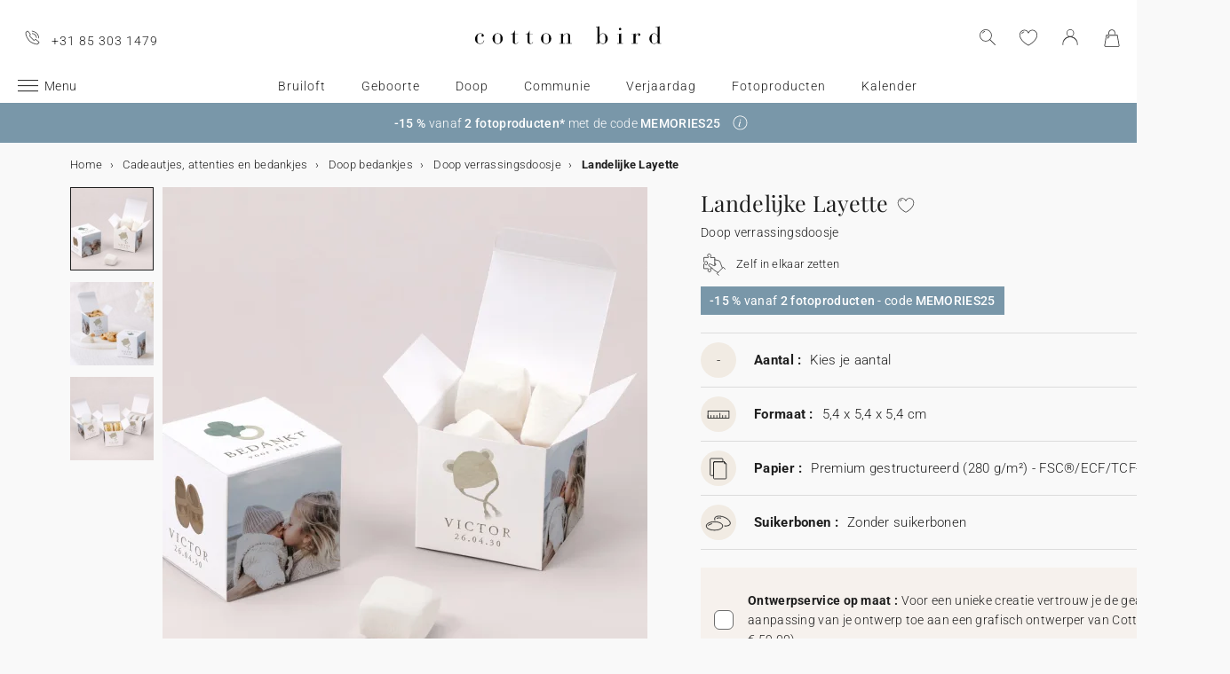

--- FILE ---
content_type: text/html; charset=UTF-8
request_url: https://www.cottonbird.nl/p/pdg51-2012-landelijke-layette
body_size: 40051
content:


<!DOCTYPE html>
<html lang="nl" data-country_code="nl" data-channel_code="cb_nl" class="cb" data-nosto_search_is_enabled="1">
<head>

    <script>
        window.dataLayer = window.dataLayer || [];
        function gtag(){dataLayer.push(arguments);}
    </script>

                                                                <!-- Google Tag Manager -->
        <script>
            (function(w,d,s,l,i){w[l]=w[l]||[];w[l].push({'gtm.start':
                    new Date().getTime(),event:'gtm.js'});var f=d.getElementsByTagName(s)[0],
                j=d.createElement(s),dl=l!='dataLayer'?'&l='+l:'';j.async=true;j.src=
                'https://msr.cottonbird.nl/tag-management'+dl;f.parentNode.insertBefore(j,f);
            })(window,document,'script','dataLayer','GTM-MQVNZ5V');
        </script>
        <!-- End Google Tag Manager -->
    
            <meta name="google-site-verification" content="V0l8frYwLYCMykE-N_J_0AHbYoHXxVMk0GWp818dsFw" />
    
            <meta name="facebook-domain-verification" content="oynmb9cpxlc1tbf4app7ss3lcjj2t1" />
    
            <meta name="p:domain_verify" content="1a38b8930d667737e597472e0d95662a"/>
    
    
    <meta charset="utf-8">
    <meta name="turbo-visit-control" content="reload">
    <meta name="turbo-prefetch" content="false">
    <meta http-equiv="X-UA-Compatible" content="IE=edge">
    <meta content="width=device-width, initial-scale=1, maximum-scale=2" name="viewport">

        <title>
            Doop verrassingsdoosje  Landelijke Layette - Bedankjes | Cotton Bird
    </title>

    <meta name="description" content="Personaliseer je Landelijke Layette Doop verrassingsdoosje en geef een uniek cadeau mee aan je gasten! Exclusieve designs, bedacht en gedrukt in Frankrijk."/>

        
    <link rel="canonical" href="https://www.cottonbird.nl/p/pdg51-2012-landelijke-layette" />

    
    
    <meta property="og:url"         content="https://www.cottonbird.nl/p/pdg51-2012-landelijke-layette?_channel_code=CB_FR" />
<meta property="og:title"       content="Landelijke Layette" />
<meta property="og:description" content="" />
<meta property="og:image"       content="/media/cache/sylius_shop_product_large_thumbnail/99/e0/c9575b1170bc136a1c997ca9b1f4.jpg" />
<meta property="og:type"        content="product">
<meta property="fb:app_id"      content="265033386862665" />

    <meta name="theme-color" content="#ffffff"/>

            <link rel="apple-touch-icon" href="/apple-touch-icon.png" />
        <link rel="manifest" href="/site.webmanifest" />
    
            <!--[if lt IE 9]>
        <script src="https://oss.maxcdn.com/html5shiv/3.7.3/html5shiv.min.js"></script>
        <script src="https://oss.maxcdn.com/respond/1.4.2/respond.min.js"></script>
        <![endif]-->

        <link rel="stylesheet" href="/build/shop-entry.8c236cd7.css">
    
    
    
    

    <script src="/build/turbo-entry.8e9818d0.js" defer></script>
</head>

<body class="">
    <!-- Google Tag Manager (noscript) -->
    <noscript>
                    <iframe src="https://www.googletagmanager.com/ns.html?id=GTM-MQVNZ5V" height="0" width="0" style="display:none;visibility:hidden"></iframe>
            </noscript>
    <!-- End Google Tag Manager (noscript) -->
    <script>
        if (typeof jQuery === 'undefined') {
            let script = document.createElement('script');
            script.src = 'https://code.jquery.com/jquery-3.4.1.min.js';
            document.getElementsByTagName('head')[0].appendChild(script);
        }
    </script>




    <!-- MENU MOBILE V1 -->
    <aside class="hamburger-menu__wrapper">
        <div class="hamburger-menu__backdrop"></div>
        <div class="hamburger-menu__container">
            <div class="hamburger-menu">
                <div class="hamburger-menu__content hamburger-slide">
                    <ul class="hamburger-list--lvl1" data-hamburger-level="1"></ul>
                </div>
                <div class="hamburger-slide">
                    <ul class="hamburger-list--lvl2" data-hamburger-level="2"></ul>
                </div>
                <div class="hamburger-slide">
                    <ul class="hamburger-list--lvl3" data-hamburger-level="3"></ul>
                </div>
            </div>
        </div>
    </aside>
    <!-- END MENU MOBILE V1 -->

    

        
<header class="header">
    <div class="header-container">
        <div class="header-wrapper">
            <div class="header-content container-fluid">
                <div class="header-info">
                                                                <span class="header-phone u-hidden-small u-hidden-medium">+31 85 303 1479</span>
                                    </div>

                <div class="site-logo align-center">
                    <a href="/" class="logo" title="Terug naar de Cotton Bird home page">
                        <img src="/build/img/header/cottonbird.svg" alt="Cotton Bird - sweet paper for tender moments" width="255" height="61">
                    </a>
                </div>
            </div>
        </div>
    </div>
</header>
<div id="main-navigation--position"></div>

<section class="main-navigation">
    <div class="main-navigation-container">
            <div class="utility-nav">
        <div>
            <div>
                <div class="utility-nav__item utility-nav__item--menu">
                    <a class="utility-nav__item--menu-container">
                        <div class="utility-nav__item--menu-inner"></div>
                    </a>
                </div>
                <div class="utility-nav__item utility-nav__item--logo">
                    <a href="/" title="Terug naar de Cotton Bird home page">
                        <img src="/build/img/header/cottonbird-mobile.svg" alt="Cotton Bird - sweet paper for tender moments" width="57" height="24">
                    </a>
                </div>
            </div>
            <div>
                <div class="utility-nav__item utility-nav__item--search">
                    <img class="js-search" src="/build/img/icon/search-2020_1.svg" alt="Zoeken" width="24" height="24">
                    <div class="search__overlay"></div>
                    <div class="search__container">
                        <div class="search-widget">
                            <div class="search__form-container">
                                <form role="search" class="search__form" novalidate="">
                                    <input type="search" placeholder="Zoeken" class="search__input js-search-input">
                                    <img src="/build/img/icon/search-reset.svg" alt="" width="26" height="26" class="search--clear js-search-clear u-hidden">
                                </form>
                            </div>
                            <div class="search__hits"></div>
                        </div>
                        <img class="js-search-close search-widget--close" src="/build/img/icon/close-01.svg" alt="De zoekbalk sluiten" width="24" height="24">
                    </div>
                </div>
                                    <div class="utility-nav__item utility-nav__item--contact u-hidden-large u-hidden-huge">
                        <a href="tel:+31 85 303 1479">
                            <img src="/build/img/icon/phone.svg" alt="Wishlist" width="24" height="24">
                        </a>
                    </div>
                
                <div class="utility-nav__item utility-nav__item--contact  u-hidden-small ">
                    <turbo-frame id="utility-nav-wishlist" src="/_partial/utility-nav-wishlist?parent_path=/p/pdg51-2012-landelijke-layette">
                        <img src="/build/img/icon/is-fav-off.svg" alt="Wishlist" width="24" height="24">
                    </turbo-frame>
                </div>

                <div class="utility-nav__item utility-nav__item--profile">
                    <turbo-frame id="utility-nav-account" src="/_partial/utility-nav-account?parent_path=/p/pdg51-2012-landelijke-layette">
                        <a class="header-login__cta" href="/login" data-title="Inloggen" data-redirection="/p/pdg51-2012-landelijke-layette" data-zone="header">
                            <img src="/build/img/icon/account-notlogged.svg" alt="Inloggen" width="24" height="24">
                        </a>
                    </turbo-frame>
                </div>

                <div class="utility-nav__item utility-nav__item--cart">
                    <div class="utility-nav__item--cart-icon-zoning"></div>
                </div>
            </div>
        </div>
    </div>

        <div class="primary-nav-wrapper">
            <div>
                
<nav class="js-main-navigation">
    <div class="item-burger--menu">
        <a class="item-burger--menu-container">
            <div class="item-burger--menu-inner"></div>
            <div class="item-burger--menu-label">Menu</div>
        </a>
    </div>
                    <ul class="c-primary-nav" data-code="nl-menu-univers">
                                                    <li class="c-primary-nav__item" data-slug="menu-item--1198">
                
                        <span class="atc c-primary-nav__link   " data-atc="L2JydWlsb2Z0" data-slug="menu-item--1198" >Bruiloft</span>
            
    </li>

                                                                    <li class="c-primary-nav__item" data-slug="menu-item--1258">
                
                        <span class="atc c-primary-nav__link   " data-atc="L2dlYm9vcnRl" data-slug="menu-item--1258" >Geboorte</span>
            
    </li>

                                                                    <li class="c-primary-nav__item" data-slug="menu-item--121">
                
            <a class="c-primary-nav__link   " href="/doop" data-slug="menu-item--121" >Doop</a>
    
    </li>

                                                                    <li class="c-primary-nav__item" data-slug="menu-item--122">
                
            <a class="c-primary-nav__link   " href="/communie" data-slug="menu-item--122" >Communie</a>
    
    </li>

                                                                    <li class="c-primary-nav__item" data-slug="menu-item--1710">
                
                        <span class="atc c-primary-nav__link   " data-atc="L2tpbmRlcnZlcmphYXJkYWc=" data-slug="menu-item--1710" >Verjaardag</span>
            
    </li>

                                                                    <li class="c-primary-nav__item" data-slug="menu-item--2049">
                
                        <span class="atc c-primary-nav__link   " data-atc="L2ZvdG8=" data-slug="menu-item--2049" >Fotoproducten</span>
            
    </li>

                                                                                                                                                                                                                <li class="c-primary-nav__item" data-slug="menu-item--216">
                
            <a class="c-primary-nav__link   " href="/kalenders" data-slug="menu-item--216" >Kalender</a>
    
    </li>

                                </nav>
            </div>
        </div>

    </div>
</section>
<section>
    <div class="banner-slider">
        <div class="banner-bar align-center">
                                            <div>
                <div class="banner-bar__summary" style="background-color: #7997a9;">
                    <div>
                                                <div class="banner-bar__body">
                            <strong>-15 %</strong> vanaf <strong>2 fotoproducten*</strong> met de code <strong>MEMORIES25</strong>
                        </div>
                                                    <div class="banner-bar__info">
                                <a role="button" aria-label="Meer weten" data-toggle="info" data-target="#banner-bar--collapse-1" aria-expanded="false"></a>
                            </div>
                                            </div>
                </div>
                                    <div class="banner-bar__content" id="banner-bar--collapse-1">
                        <div class="container">
                            <p>*-15 % vanaf 2 fotoproducten geldig tot en met 31-01-2026 met de code MEMORIES25, in te voeren in je winkelmandje bij het plaatsen van de bestelling. Geldig op fotoboeken, kalenders, gepersonaliseerde lijsten, fotoafdrukken, decoratieposters en apothekerskaarsen. Exclusief opties, verzendkosten, cadeaubonnen en wegwerpcamera&rsquo;s. Niet combineerbaar met andere lopende promoties.</p>
                        </div>
                    </div>
                            </div>
                </div>
    </div>
</section>





<section class="aside-navigation-container">
    <div class="aside-navigation">
        <div>
            <nav>
                <ul>
                    
                            <li>
                                                                                     <a href="/kerst" class=" u-bold"
                                                
                    >☆ Kerstcollectie</a>
                             </li>
                                <li>
                                                                                     <a href="/gratis-proefpakket" class=" u-bold"
                                                
                    >Gratis proefdrukken</a>
                             </li>
                                <li>
                                                                                     <a href="https://www.cottonbird.nl/p/gc01-4247-m-cadeaubon" class=" u-bold"
                                                
                    >Cadeaubon</a>
                             </li>
                                <li>
                                                                                     <span class="menu-item  " href=""
                                                
                    >Alle evenementen</span>
                        <ul>
        <li>
            <span class="back">Alle evenementen</span>
        </li>
                                                                                    <li>
                                            <span class="menu-item  "
                                                        
                        >Trouwen</span>
                            <ul>
        <li>
            <span class="back">Trouwen</span>
        </li>
                                                                                    <li>
                                            <span  class="  atc"
                            data-atc="L2thYXJ0ZW4vYnJ1aWxvZnQtdWl0bm9kaWdpbmc="                            
                        >Trouwkaarten</span >
                                    </li>
                                                                                                <li>
                                            <span  class="  atc"
                            data-atc="L2thYXJ0ZW4vYnJ1aWxvZnQtYmVkYW5ra2FhcnRlbg=="                            
                        >Bedankkaarten</span >
                                    </li>
                                                                                                <li>
                                            <span  class="  atc"
                            data-atc="L2thYXJ0ZW4vYnJ1aWxvZnQtc2F2ZS10aGUtZGF0ZQ=="                            
                        >Save the date</span >
                                    </li>
                                                                                                <li>
                                            <span class="menu-item  "
                                                        
                        >Meer voor de trouwkaart</span>
                            <ul>
        <li>
            <span class="back">Meer voor de trouwkaart</span>
        </li>
                                                                                    <li>
                                            <span  class="  atc"
                            data-atc="L2FjY2Vzc29pcmVzL3N0aWNrZXJzL3Ryb3V3ZW4="                            
                        >Sluitzegels trouwkaart</span >
                                    </li>
                                                                                                <li>
                                            <span  class="  atc"
                            data-atc="L2FjY2Vzc29pcmVzL2xhYmVscy90cm91d2VuLWFkcmVzZXRpa2V0LWVudmVsb3A="                            
                        >Adresstickers trouwkaart</span >
                                    </li>
                                                                                                <li>
                                            <span  class="  atc"
                            data-atc="L2thYXJ0ZW4vYnJ1aWxvZnQtaW5sZWdrYWFydA=="                            
                        >Extra uitnodigingskaartje</span >
                                    </li>
                                                                                                <li>
                                            <span  class="  atc"
                            data-atc="L2thYXJ0ZW4vYnJ1aWxvZnQtcnN2cC1rYWFydA=="                            
                        >RSVP kaart</span >
                                    </li>
                        </ul>

                                    </li>
                                                                                                <li>
                                            <span class="menu-item  "
                                                        
                        >Decoratie</span>
                            <ul>
        <li>
            <span class="back">Decoratie</span>
        </li>
                                                                                    <li>
                                            <span  class=" u-bold atc"
                            data-atc="L2RlY29yYXRpZS9icnVpbG9mdA=="                            
                        >Alle trouwdecortie bekijken</span >
                                    </li>
                                                                                                <li>
                                            <span  class="  atc"
                            data-atc="L2RlY29yYXRpZS9icnVpbG9mdC9nYXN0ZW5ib2Vr"                            
                        >Gastenboek</span >
                                    </li>
                                                                                                <li>
                                            <span  class="  atc"
                            data-atc="L2RlY29yYXRpZS9icnVpbG9mdC9taXNib2Vr"                            
                        >Misboekje / Liturgie</span >
                                    </li>
                                                                                                <li>
                                            <span  class="  atc"
                            data-atc="L2RlY29yYXRpZS9icnVpbG9mdC90cm91d2JvcmQ="                            
                        >Bruiloft bord</span >
                                    </li>
                                                                                                <li>
                                            <span  class="  atc"
                            data-atc="L2RlY29yYXRpZS9icnVpbG9mdC9wcm9ncmFtbWF3YWFpZXI="                            
                        >Programmawaaiers</span >
                                    </li>
                                                                                                <li>
                                            <span  class="  atc"
                            data-atc="L2RlY29yYXRpZS9icnVpbG9mdC9jb25mZXR0aS1ob29ybnRqZQ=="                            
                        >Confettihoorntjes</span >
                                    </li>
                                                                                                <li>
                                            <span  class="  atc"
                            data-atc="L2RlY29yYXRpZS9icnVpbG9mdC9zbGluZ2Vy"                            
                        >Slingers</span >
                                    </li>
                                                                                                                    <li>
                                            <span  class="  atc"
                            data-atc="L2ZvdG8vd2Vnd2VycGNhbWVyYQ=="                            
                        >Sticker voor wegwerpcamera</span >
                                    </li>
                        </ul>

                                    </li>
                                                                                                <li>
                                            <span class="menu-item  "
                                                        
                        >Tafel</span>
                            <ul>
        <li>
            <span class="back">Tafel</span>
        </li>
                                                                                    <li>
                                            <span  class="  atc"
                            data-atc="L2RlY29yYXRpZS9icnVpbG9mdC90YWZlbA=="                            
                        >Alles voor de tafels</span >
                                    </li>
                                                                                                <li>
                                            <span  class="  atc"
                            data-atc="L2RlY29yYXRpZS9icnVpbG9mdC90YWZlbC9tZW51a2FhcnQ="                            
                        >Menukaart</span >
                                    </li>
                                                                                                <li>
                                            <span  class="  atc"
                            data-atc="L2RlY29yYXRpZS9icnVpbG9mdC90YWZlbC9uYWFta2FhcnQ="                            
                        >Naamkaartjes</span >
                                    </li>
                                                                                                <li>
                                            <span  class="  atc"
                            data-atc="L2RlY29yYXRpZS9icnVpbG9mdC90YWZlbC90YWZlbHBsYW4="                            
                        >Tafelplan</span >
                                    </li>
                                                                                                <li>
                                            <span  class="  atc"
                            data-atc="L2RlY29yYXRpZS9icnVpbG9mdC90YWZlbC90YWZlbG51bW1lcg=="                            
                        >Tafelnummers</span >
                                    </li>
                                                                                                <li>
                                            <span  class="  atc"
                            data-atc="L2RlY29yYXRpZS9icnVpbG9mdC90YWZlbC9mbGVzZXRpa2V0"                            
                        >Flesetiketten</span >
                                    </li>
                                                                                                <li>
                                            <span  class="  atc"
                            data-atc="L2RlY29yYXRpZS9icnVpbG9mdC92dXVyd2Vyay1zdGVycmV0amVzLWV0aWtldA=="                            
                        >Vuurwerk etiketten</span >
                                    </li>
                        </ul>

                                    </li>
                                                                                                <li>
                                            <span class="menu-item  "
                                                        
                        >Trouwbedankjes</span>
                            <ul>
        <li>
            <span class="back">Trouwbedankjes</span>
        </li>
                                                                                    <li>
                                            <span  class=" u-bold atc"
                            data-atc="L2NhZGVhdXRqZXMvYmVkYW5ramUtYnJ1aWxvZnQ="                            
                        >Alle trouwbedankjes bekijken</span >
                                    </li>
                                                                                                <li>
                                            <span  class="  atc"
                            data-atc="L2NhZGVhdXRqZXMvYmVkYW5ramUtYnJ1aWxvZnQva29la2plc2Rvb3NqZQ=="                            
                        >Koekjesdoosje</span >
                                    </li>
                                                                                                <li>
                                            <span  class="  atc"
                            data-atc="L2NhZGVhdXRqZXMvYmVkYW5ramUtYnJ1aWxvZnQvdmVycmFzc2luZ3Nkb29zamU="                            
                        >Verrassingsdoosje</span >
                                    </li>
                                                                                                <li>
                                            <span  class="  atc"
                            data-atc="L2NhZGVhdXRqZXMvYmVkYW5ramUtYnJ1aWxvZnQva2FhcnNlbg=="                            
                        >Kaarsen</span >
                                    </li>
                                                                                                <li>
                                            <span  class="  atc"
                            data-atc="L2FjY2Vzc29pcmVzL2xhYmVscy90cm91d2Vu"                            
                        >Cadeaulabel</span >
                                    </li>
                                                                                                <li>
                                            <span  class="  atc"
                            data-atc="L2NhZGVhdXRqZXMvYmVkYW5ramUtYnJ1aWxvZnQvZHJvb2dibG9lbS1ib2VrZXQ="                            
                        >Droogbloem boeketje</span >
                                    </li>
                        </ul>

                                    </li>
                                                                                                <li>
                                            <span  class="  atc"
                            data-atc="aHR0cHM6Ly93d3cuY290dG9uYmlyZC5ubC9mb3RvL2ZvdG9ib2VrL2ZpbHRlci90aGVtYS1icnVpbG9mdA=="                            
                        >Trouwalbum</span >
                                    </li>
                                                                                                <li>
                                            <span class="menu-item  "
                                                        
                        >Samenwerkingen</span>
                            <ul>
        <li>
            <span class="back">Samenwerkingen</span>
        </li>
                                                                                    <li>
                                            <span  class="  atc"
                            data-atc="L2hlbGVuYS1zb3ViZXlyYW5kLXgtY290dG9uLWJpcmQ="                            
                        >Cotton Bird x Helena Soubeyrand</span >
                                    </li>
                                                                                                <li>
                                            <span  class="  atc"
                            data-atc="L2thYXJ0ZW4vYnJ1aWxvZnQtdWl0bm9kaWdpbmcvZmlsdGVyL3NhbWVud2Vya2luZy1oZXJiYXJpdW0="                            
                        >Cotton Bird x Herbarium</span >
                                    </li>
                                                                                                <li>
                                            <span  class="  atc"
                            data-atc="L2thYXJ0ZW4vYnJ1aWxvZnQtdWl0bm9kaWdpbmcvZmlsdGVyL3NhbWVud2Vya2luZy1sZWF1YmxldWU="                            
                        >Cotton Bird x leaubleu</span >
                                    </li>
                        </ul>

                                    </li>
                        </ul>

                                    </li>
                                                                                                <li>
                                            <span class="menu-item  "
                                                        
                        >Geboorte</span>
                            <ul>
        <li>
            <span class="back">Geboorte</span>
        </li>
                                                                                    <li>
                                            <span  class="  atc"
                            data-atc="L2thYXJ0ZW4vZ2Vib29ydGU="                            
                        >Geboortekaartjes</span >
                                    </li>
                                                                                                <li>
                                            <span class="menu-item  "
                                                        
                        >Meer voor het geboortekaartje</span>
                            <ul>
        <li>
            <span class="back">Meer voor het geboortekaartje</span>
        </li>
                                                                                    <li>
                                            <span  class="  atc"
                            data-atc="L2FjY2Vzc29pcmVzL3N0aWNrZXJzL2dlYm9vcnRl"                            
                        >Geboortestickers</span >
                                    </li>
                                                                                                <li>
                                            <span  class="  atc"
                            data-atc="L2thYXJ0ZW4vZ2Vib29ydGUtaGFuZGdlc2NocmV2ZW4ta2FhcnQ="                            
                        >Handgeschreven kaartjes</span >
                                    </li>
                                                                                                <li>
                                            <span  class="  atc"
                            data-atc="L2FjY2Vzc29pcmVzL2xpbnRqZXM="                            
                        >Lintjes</span >
                                    </li>
                                                                                                <li>
                                            <span  class="  atc"
                            data-atc="L2FjY2Vzc29pcmVzL2Ryb29nYmxvZW1lbg=="                            
                        >Droogbloemen</span >
                                    </li>
                                                                                                <li>
                                            <span  class="  atc"
                            data-atc="L2FjY2Vzc29pcmVzL2xha3plZ2Vscw=="                            
                        >Lakzegels</span >
                                    </li>
                        </ul>

                                    </li>
                                                                                                <li>
                                            <span class="menu-item  "
                                                        
                        >Kraamvisite bedankjes</span>
                            <ul>
        <li>
            <span class="back">Kraamvisite bedankjes</span>
        </li>
                                                                                    <li>
                                            <span  class="  atc"
                            data-atc="L2NhZGVhdXRqZXMva3JhYW1jYWRlYXUvZ2Vib29ydGViZWRhbmtqZS9rYWFyc2Vu"                            
                        >Kaarsen</span >
                                    </li>
                                                                                                <li>
                                            <span  class="  atc"
                            data-atc="L2NhZGVhdXRqZXMva3JhYW1jYWRlYXUvZ2Vib29ydGViZWRhbmtqZS9rb2VramVzZG9vc2pl"                            
                        >Koekjesdoosje</span >
                                    </li>
                                                                                                <li>
                                            <span  class="  atc"
                            data-atc="L2NhZGVhdXRqZXMva3JhYW1jYWRlYXUvZ2Vib29ydGViZWRhbmtqZS92ZXJyYXNzaW5nc2Rvb3NqZQ=="                            
                        >Verrassingsdoosje</span >
                                    </li>
                                                                                                <li>
                                            <span  class="  atc"
                            data-atc="L2FjY2Vzc29pcmVzL2xhYmVscy9nZWJvb3J0ZQ=="                            
                        >Cadeaulabel</span >
                                    </li>
                        </ul>

                                    </li>
                                                                                                <li>
                                            <span class="menu-item  "
                                                        
                        >Decoratie en geboortecadeaus</span>
                            <ul>
        <li>
            <span class="back">Decoratie en geboortecadeaus</span>
        </li>
                                                                                    <li>
                                            <span  class=" u-bold atc"
                            data-atc="L2RlY29yYXRpZS9raW5k"                            
                        >Alle decoratie bekijken</span >
                                    </li>
                                                                                                <li>
                                            <span  class="  atc"
                            data-atc="L2RlY29yYXRpZS9raW5kL2dyb2VpbWV0ZXI="                            
                        >Groeimeters</span >
                                    </li>
                                                                                                <li>
                                            <span  class="  atc"
                            data-atc="L2RlY29yYXRpZS9raW5kL2JhYnlwb3N0ZXI="                            
                        >Poster van je baby</span >
                                    </li>
                                                                                                <li>
                                            <span  class="  atc"
                            data-atc="L2RlY29yYXRpZS9raW5kL2dlYm9vcnRlcG9zdGVy"                            
                        >Poster van je geboortekaart</span >
                                    </li>
                                                                                                <li>
                                            <span  class="  atc"
                            data-atc="L2RlY29yYXRpZS9pbnRlcmlldXIvcG9zdGVycy9maWx0ZXIvc3Rpamwta2luZA=="                            
                        >Posters met illustraties</span >
                                    </li>
                        </ul>

                                    </li>
                                                                                                <li>
                                            <span class="menu-item  "
                                                        
                        >Mijlpaalkaarten</span>
                            <ul>
        <li>
            <span class="back">Mijlpaalkaarten</span>
        </li>
                                                                                    <li>
                                            <span  class="  atc"
                            data-atc="L2NhZGVhdXRqZXMva3JhYW1jYWRlYXUvbWlqbHBhYWxrYWFydGVuL3p3YW5nZXJzaGFw"                            
                        >Zwangerschapskaarten</span >
                                    </li>
                                                                                                <li>
                                            <span  class="  atc"
                            data-atc="L2NhZGVhdXRqZXMva3JhYW1jYWRlYXUvbWlqbHBhYWxrYWFydGVuL2VlcnN0ZS1qYWFy"                            
                        >Baby&#039;s eerste jaar kaarten</span >
                                    </li>
                                                                                                <li>
                                            <span  class="  atc"
                            data-atc="L2NhZGVhdXRqZXMva3JhYW1jYWRlYXUvbWlqbHBhYWxrYWFydGVuL2VlcnN0ZS1rZWVy"                            
                        >Baby&#039;s eerste keer kaarten</span >
                                    </li>
                        </ul>

                                    </li>
                                                                                                <li>
                                            <span  class="  atc"
                            data-atc="L2dlYm9vcnRlL2JhYnlib3JyZWwtZW4ta3JhYW1mZWVzdA=="                            
                        >Babyborrel en kraamfeest</span >
                                    </li>
                                                                                                <li>
                                            <span  class="  atc"
                            data-atc="aHR0cHM6Ly93d3cuY290dG9uYmlyZC5ubC9mb3RvL2ZvdG9ib2VrL2ZpbHRlci90aGVtYS1nZWJvb3J0ZQ=="                            
                        >Babyboek</span >
                                    </li>
                                                                                                <li>
                                            <span  class="  atc"
                            data-atc="L2thYXJ0ZW4vZ2Vib29ydGUtYmVkYW5ra2FhcnRlbg=="                            
                        >Bedankkaarten</span >
                                    </li>
                                                                                                <li>
                                            <span class="menu-item  "
                                                        
                        >Samenwerkingen</span>
                            <ul>
        <li>
            <span class="back">Samenwerkingen</span>
        </li>
                                                                                    <li>
                                            <span  class="  atc"
                            data-atc="L2hlbGVuYS1zb3ViZXlyYW5kLXgtY290dG9uLWJpcmQ="                            
                        >Helena Soubeyrand x Cotton Bird</span >
                                    </li>
                                                                                                <li>
                                            <span  class="  atc"
                            data-atc="L2dlYm9vcnRla2FhcnRqZXMvY290dG9uLWJpcmQteC1sb3Vpc2UtbWlzaGE="                            
                        >Louise Misha x Cotton Bird</span >
                                    </li>
                                                                                                <li>
                                            <span  class="  atc"
                            data-atc="L2thYXJ0ZW4vZ2Vib29ydGUvZmlsdGVyL3NhbWVud2Vya2luZy1tb3VsaW4tcm90eQ=="                            
                        >Moulin Roty x Cotton Bird</span >
                                    </li>
                                                                                                <li>
                                            <span  class="  atc"
                            data-atc="L2dlYm9vcnRla2FhcnRqZXMvY290dG9uLWJpcmQteC1tYWluLXNhdXZhZ2U="                            
                        >Main sauvage x Cotton Bird</span >
                                    </li>
                                                                                                <li>
                                            <span  class="  atc"
                            data-atc="L2thYXJ0ZW4vZ2Vib29ydGUvZmlsdGVyL3NhbWVud2Vya2luZy1tdWMtbXVj"                            
                        >muc muc x Cotton Bird</span >
                                    </li>
                                                                                                <li>
                                            <a href="/geboortekaartjes/cotton-bird-x-gamin-gamine"  class=" "
                                                        
                        >Gamin Gamine x Cotton Bird</a >
                                    </li>
                        </ul>

                                    </li>
                        </ul>

                                    </li>
                                                                                                <li>
                                            <span class="menu-item  "
                                                        
                        >Verjaardag</span>
                            <ul>
        <li>
            <span class="back">Verjaardag</span>
        </li>
                                                                                    <li>
                                            <span  class=" u-bold atc"
                            data-atc="L2thYXJ0ZW4vdmVyamFhcmRhZy11aXRub2RpZ2luZw=="                            
                        >Uitnodigingen verjaardagsfeestje</span >
                                    </li>
                                                                                                <li>
                                            <span class="menu-item  "
                                                        
                        >Verjaardagsversiering</span>
                            <ul>
        <li>
            <span class="back">Verjaardagsversiering</span>
        </li>
                                                                                    <li>
                                            <span  class="  atc"
                            data-atc="L2FjY2Vzc29pcmVzL3N0aWNrZXJzL3ZlcmphYXJkYWc="                            
                        >Stickers</span >
                                    </li>
                                                                                                <li>
                                            <span  class="  atc"
                            data-atc="L2RlY29yYXRpZS92ZXJqYWFyZGFnLXZlcnNpZXJpbmcvc2xpbmdlcg=="                            
                        >Slingers</span >
                                    </li>
                                                                                                <li>
                                            <span  class="  atc"
                            data-atc="L2RlY29yYXRpZS92ZXJqYWFyZGFnLXZlcnNpZXJpbmcvdGFhcnR0b3BwZXI="                            
                        >Taarttoppers</span >
                                    </li>
                                                                                                <li>
                                            <span  class="  atc"
                            data-atc="L2RlY29yYXRpZS92ZXJqYWFyZGFnLXZlcnNpZXJpbmcvdGFmZWwvYmVrZXI="                            
                        >Papieren bekers</span >
                                    </li>
                                                                                                <li>
                                            <span  class="  atc"
                            data-atc="L2RlY29yYXRpZS92ZXJqYWFyZGFnLXZlcnNpZXJpbmcvdGFmZWwvcGxhY2VtYXQ="                            
                        >Placemats</span >
                                    </li>
                                                                                                <li>
                                            <span  class="  atc"
                            data-atc="L2RlY29yYXRpZS92ZXJqYWFyZGFnLXZlcnNpZXJpbmcvdGFmZWwvc2VydmV0cmluZw=="                            
                        >Servetringen</span >
                                    </li>
                        </ul>

                                    </li>
                                                                                                <li>
                                            <span class="menu-item  "
                                                        
                        >Traktaties</span>
                            <ul>
        <li>
            <span class="back">Traktaties</span>
        </li>
                                                                                    <li>
                                            <span  class="  atc"
                            data-atc="L2NhZGVhdXRqZXMvdmVyamFhcmRhZy10cmFrdGF0aWUvc25vZXB6YWtqZQ=="                            
                        >Snoepzakjes</span >
                                    </li>
                                                                                                <li>
                                            <span  class="  atc"
                            data-atc="L2NhZGVhdXRqZXMvdmVyamFhcmRhZy10cmFrdGF0aWUvdmVycmFzc2luZ3Nkb29zamU="                            
                        >Verrassingsdoosje</span >
                                    </li>
                                                                                                <li>
                                            <span  class="  atc"
                            data-atc="L2NhZGVhdXRqZXMvdmVyamFhcmRhZy10cmFrdGF0aWUva29la2plc2Rvb3NqZQ=="                            
                        >Koekjesdoosje</span >
                                    </li>
                                                                                                <li>
                                            <span  class="  atc"
                            data-atc="L2FjY2Vzc29pcmVzL2xhYmVscy92ZXJqYWFyZGFnc2xhYmVsdGpl"                            
                        >Labeltjes</span >
                                    </li>
                        </ul>

                                    </li>
                        </ul>

                                    </li>
                                                                                                <li>
                                            <span class="menu-item  "
                                                        
                        >Kerstmis</span>
                            <ul>
        <li>
            <span class="back">Kerstmis</span>
        </li>
                                                                                    <li>
                                            <a href="/kerst"  class=" "
                                                        
                        >Bekijk de volledige kerstcollectie</a >
                                    </li>
                                                                                                <li>
                                            <span  class="  atc"
                            data-atc="L2thYXJ0ZW4va2Vyc3RrYWFydGVu"                            
                        >Kerstkaarten</span >
                                    </li>
                                                                                                <li>
                                            <span class="menu-item  "
                                                        
                        >Kalenders</span>
                            <ul>
        <li>
            <span class="back">Kalenders</span>
        </li>
                                                                                    <li>
                                            <span  class="  atc"
                            data-atc="L2thbGVuZGVycy9hZHZlbnRza2FsZW5kZXIvZm90bw=="                            
                        >Adventskalender</span >
                                    </li>
                                                                                                <li>
                                            <span  class="  atc"
                            data-atc="L2thbGVuZGVycy9mb3Rva2FsZW5kZXIvc3BpcmFhbC1rYWxlbmRlcg=="                            
                        >Wandkalender</span >
                                    </li>
                                                                                                <li>
                                            <span  class="  atc"
                            data-atc="L2thbGVuZGVycy9mb3Rva2FsZW5kZXIvbHVpa2thbGVuZGVy"                            
                        >Vouwkalender</span >
                                    </li>
                        </ul>

                                    </li>
                                                                                                <li>
                                            <span class="menu-item  "
                                                        
                        >Kerstcadeautjes</span>
                            <ul>
        <li>
            <span class="back">Kerstcadeautjes</span>
        </li>
                                                                                                        <li>
                                            <span  class="  atc"
                            data-atc="L25vdGl0aWVib2VramVz"                            
                        >Notitieboek</span >
                                    </li>
                                                                                                <li>
                                            <span  class="  atc"
                            data-atc="L2ZvdG8vZ2VwZXJzb25hbGlzZWVyZGUtZm90b2xpanN0"                            
                        >Gepersonaliseerde fotolijst</span >
                                    </li>
                                                                                                <li>
                                            <span  class="  atc"
                            data-atc="L2NhZGVhdXRqZXMva2Vyc3QvY2hvY29sYWRlcmVlcA=="                            
                        >Chocoladereep</span >
                                    </li>
                                                                                                <li>
                                            <span  class="  atc"
                            data-atc="L2NhZGVhdXRqZXMva2Vyc3Qva2FhcnNlbg=="                            
                        >Kaarsen</span >
                                    </li>
                                                                                                <li>
                                            <span  class="  atc"
                            data-atc="L2FjY2Vzc29pcmVzL2xhYmVscy9rZXJzdGxhYmVsdGpl"                            
                        >Cadeaulabel</span >
                                    </li>
                                                                                                <li>
                                            <span  class="  atc"
                            data-atc="L2FjY2Vzc29pcmVzL3N0aWNrZXJzL2tlcnN0"                            
                        >Stickers</span >
                                    </li>
                        </ul>

                                    </li>
                        </ul>

                                    </li>
                                                                                                <li>
                                            <span class="menu-item  "
                                                        
                        >Doop</span>
                            <ul>
        <li>
            <span class="back">Doop</span>
        </li>
                                                                                    <li>
                                            <span  class="  atc"
                            data-atc="L2thYXJ0ZW4vZG9vcC11aXRub2RpZ2luZw=="                            
                        >Doopkaarten</span >
                                    </li>
                                                                                                <li>
                                            <span class="menu-item  "
                                                        
                        >Meer voor de doopkaart</span>
                            <ul>
        <li>
            <span class="back">Meer voor de doopkaart</span>
        </li>
                                                                                    <li>
                                            <span  class="  atc"
                            data-atc="L2FjY2Vzc29pcmVzL3N0aWNrZXJzL2Rvb3A="                            
                        >Stickers</span >
                                    </li>
                                                                                                <li>
                                            <span  class="  atc"
                            data-atc="L2FjY2Vzc29pcmVzL2xpbnRqZXM="                            
                        >Lintjes</span >
                                    </li>
                                                                                                <li>
                                            <span  class="  atc"
                            data-atc="L2FjY2Vzc29pcmVzL2Ryb29nYmxvZW1lbg=="                            
                        >Droogbloemen</span >
                                    </li>
                        </ul>

                                    </li>
                                                                                                <li>
                                            <span  class="  atc"
                            data-atc="L2thYXJ0ZW4vZG9vcC1iZWRhbmtrYWFydGVu"                            
                        >Bedankkaarten</span >
                                    </li>
                                                                                                <li>
                                            <span class="menu-item  "
                                                        
                        >Bedankjes en ceremonie</span>
                            <ul>
        <li>
            <span class="back">Bedankjes en ceremonie</span>
        </li>
                                                                                    <li>
                                            <span  class="  atc"
                            data-atc="L2RlY29yYXRpZS9kb29wLXZlcnNpZXJpbmcvZ2FzdGVuYm9law=="                            
                        >Gastenboek</span >
                                    </li>
                                                                                                <li>
                                            <span  class="  atc"
                            data-atc="L2RlY29yYXRpZS9kb29wLXZlcnNpZXJpbmcvbWlzYm9law=="                            
                        >Misboekje / Liturgie</span >
                                    </li>
                                                                                                <li>
                                            <span  class="  atc"
                            data-atc="L2RlY29yYXRpZS9kb29wLXZlcnNpZXJpbmcvbWVudWthYXJ0"                            
                        >Menukaart</span >
                                    </li>
                                                                                                <li>
                                            <span  class="  atc"
                            data-atc="L2NhZGVhdXRqZXMvZG9vcC1iZWRhbmtqZS9rYWFyc2Vu"                            
                        >Kaarsen</span >
                                    </li>
                                                                                                <li>
                                            <span  class="  atc"
                            data-atc="L2NhZGVhdXRqZXMvZG9vcC1iZWRhbmtqZS9rb2VramVzZG9vc2pl"                            
                        >Koekjesdoosje</span >
                                    </li>
                                                                                                <li>
                                            <span  class="  atc"
                            data-atc="L2NhZGVhdXRqZXMvZG9vcC1iZWRhbmtqZS92ZXJyYXNzaW5nc2Rvb3NqZQ=="                            
                        >Verrassingsdoosje</span >
                                    </li>
                        </ul>

                                    </li>
                        </ul>

                                    </li>
                                                                                                <li>
                                            <span class="menu-item  "
                                                        
                        >Communie en lentefeest</span>
                            <ul>
        <li>
            <span class="back">Communie en lentefeest</span>
        </li>
                                                                                    <li>
                                            <span  class="  atc"
                            data-atc="L2thYXJ0ZW4vY29tbXVuaWUtdWl0bm9kaWdpbmc="                            
                        >Communie en lentefeest kaarten</span >
                                    </li>
                                                                                                <li>
                                            <span class="menu-item  "
                                                        
                        >Meer voor de communiekaart</span>
                            <ul>
        <li>
            <span class="back">Meer voor de communiekaart</span>
        </li>
                                                                                    <li>
                                            <span  class="  atc"
                            data-atc="L2FjY2Vzc29pcmVzL3N0aWNrZXJzL2NvbW11bmll"                            
                        >Stickers</span >
                                    </li>
                                                                                                <li>
                                            <span  class="  atc"
                            data-atc="L2FjY2Vzc29pcmVzL2xpbnRqZXM="                            
                        >Lintjes</span >
                                    </li>
                        </ul>

                                    </li>
                                                                                                <li>
                                            <span  class="  atc"
                            data-atc="L2thYXJ0ZW4vY29tbXVuaWUtYmVkYW5ra2FhcnRlbg=="                            
                        >Bedankkaarten</span >
                                    </li>
                                                                                                <li>
                                            <span class="menu-item  "
                                                        
                        >Bedankjes en ceremonie</span>
                            <ul>
        <li>
            <span class="back">Bedankjes en ceremonie</span>
        </li>
                                                                                    <li>
                                            <span  class="  atc"
                            data-atc="L2RlY29yYXRpZS9jb21tdW5pZS12ZXJzaWVyaW5nL2dhc3RlbmJvZWs="                            
                        >Gastenboek</span >
                                    </li>
                                                                                                <li>
                                            <span  class="  atc"
                            data-atc="L2RlY29yYXRpZS9jb21tdW5pZS12ZXJzaWVyaW5nL21lbnVrYWFydA=="                            
                        >Menukaart</span >
                                    </li>
                                                                                                <li>
                                            <span  class="  atc"
                            data-atc="L2NhZGVhdXRqZXMvY29tbXVuaWUtYmVkYW5ramUva2FhcnNlbg=="                            
                        >Kaarsen</span >
                                    </li>
                                                                                                <li>
                                            <span  class="  atc"
                            data-atc="L2RlY29yYXRpZS9jb21tdW5pZS12ZXJzaWVyaW5nL3Nub2VwemFramU="                            
                        >Snoepzakjes</span >
                                    </li>
                                                                                                <li>
                                            <span  class="  atc"
                            data-atc="L2NhZGVhdXRqZXMvY29tbXVuaWUtYmVkYW5ramUvdmVycmFzc2luZ3Nkb29zamU="                            
                        >Verrassingsdoosje</span >
                                    </li>
                                                                                                <li>
                                            <span  class="  atc"
                            data-atc="L2NhZGVhdXRqZXMvY29tbXVuaWUtYmVkYW5ramUvYm9la2VubGVnZ2Vy"                            
                        >Boekenlegger</span >
                                    </li>
                        </ul>

                                    </li>
                        </ul>

                                    </li>
                                                                                                                    <li>
                                            <span  class="  atc"
                            data-atc="L3ZhZGVyZGFn"                            
                        >Vaderdag</span >
                                    </li>
                        </ul>

                             </li>
                                <li>
                                                                                     <span class="menu-item  " href=""
                                                
                    >Kaarten</span>
                        <ul>
        <li>
            <span class="back">Kaarten</span>
        </li>
                                                                                    <li>
                                            <span  class=" u-bold atc"
                            data-atc="L2thYXJ0ZW4="                            
                        >Alle Kaarten</span >
                                    </li>
                                                                                                <li>
                                            <span class="menu-item  "
                                                        
                        >Trouwkaarten</span>
                            <ul>
        <li>
            <span class="back">Trouwkaarten</span>
        </li>
                                                                                    <li>
                                            <span  class="  atc"
                            data-atc="L2thYXJ0ZW4vYnJ1aWxvZnQtdWl0bm9kaWdpbmc="                            
                        >Uitnodiging</span >
                                    </li>
                                                                                                <li>
                                            <a href="https://www.cottonbird.nl/digitale/trouwkaart"  class=" "
                                                        
                        >Digitale trouwkaart</a >
                                    </li>
                                                                                                <li>
                                            <span  class="  atc"
                            data-atc="L2thYXJ0ZW4vYnJ1aWxvZnQtc2F2ZS10aGUtZGF0ZQ=="                            
                        >Save the date</span >
                                    </li>
                                                                                                <li>
                                            <span  class="  atc"
                            data-atc="L2thYXJ0ZW4vYnJ1aWxvZnQtaW5sZWdrYWFydA=="                            
                        >Inlegkaart trouwkaart</span >
                                    </li>
                                                                                                <li>
                                            <span  class="  atc"
                            data-atc="L2thYXJ0ZW4vYnJ1aWxvZnQtcnN2cC1rYWFydA=="                            
                        >Rsvp trouwkaart</span >
                                    </li>
                                                                                                <li>
                                            <span  class="  atc"
                            data-atc="L2thYXJ0ZW4vYnJ1aWxvZnQtYmVkYW5ra2FhcnRlbg=="                            
                        >Bedankkaarten</span >
                                    </li>
                                                                                                <li>
                                            <span  class="  atc"
                            data-atc="L2thYXJ0ZW4vYnJ1aWxvZnQtaHV3ZWxpamtzanViaWxldW0tdWl0bm9kaWdpbmc="                            
                        >Uitnodiging huwelijksjubileum</span >
                                    </li>
                                                                                                <li>
                                            <a href="https://www.cottonbird.nl/enveloppen-en-binnenkant-envelop"  class=" "
                                                        
                        >Enveloppen en binnenkant envelop</a >
                                    </li>
                        </ul>

                                    </li>
                                                                                                <li>
                                            <span class="menu-item  "
                                                        
                        >Geboortekaartjes</span>
                            <ul>
        <li>
            <span class="back">Geboortekaartjes</span>
        </li>
                                                                                    <li>
                                            <span  class="  atc"
                            data-atc="L2thYXJ0ZW4vZ2Vib29ydGU="                            
                        >Geboortekaartje</span >
                                    </li>
                                                                                                <li>
                                            <a href="https://www.cottonbird.nl/digitale/geboortekaart"  class=" "
                                                        
                        >Digitale geboortekaart</a >
                                    </li>
                                                                                                <li>
                                            <span  class="  atc"
                            data-atc="L2thYXJ0ZW4vZ2Vib29ydGUtaGFuZGdlc2NocmV2ZW4ta2FhcnQ="                            
                        >Handgeschreven kaart</span >
                                    </li>
                                                                                                <li>
                                            <span  class="  atc"
                            data-atc="L2thYXJ0ZW4vZ2Vib29ydGUtYmVkYW5ra2FhcnRlbg=="                            
                        >Bedankkaartje</span >
                                    </li>
                        </ul>

                                    </li>
                                                                                                <li>
                                            <span  class="  atc"
                            data-atc="L2thYXJ0ZW4vdmVyamFhcmRhZy11aXRub2RpZ2luZw=="                            
                        >Uitnodiging kinderfeestje</span >
                                    </li>
                                                                                                <li>
                                            <span  class="  atc"
                            data-atc="L2thYXJ0ZW4va2Vyc3RrYWFydGVu"                            
                        >Kerstkaarten</span >
                                    </li>
                                                                                                <li>
                                            <span class="menu-item  "
                                                        
                        >Doopkaarten</span>
                            <ul>
        <li>
            <span class="back">Doopkaarten</span>
        </li>
                                                                                    <li>
                                            <span  class="  atc"
                            data-atc="L2thYXJ0ZW4vZG9vcC11aXRub2RpZ2luZw=="                            
                        >Uitnodiging</span >
                                    </li>
                                                                                                <li>
                                            <a href="https://www.cottonbird.nl/digitale/doopkaart"  class=" "
                                                        
                        >Digitale doopkaart</a >
                                    </li>
                                                                                                <li>
                                            <span  class="  atc"
                            data-atc="L2thYXJ0ZW4vZG9vcC1iZWRhbmtrYWFydGVu"                            
                        >Bedankkaarten</span >
                                    </li>
                        </ul>

                                    </li>
                                                                                                <li>
                                            <span class="menu-item  "
                                                        
                        >Communiekaarten</span>
                            <ul>
        <li>
            <span class="back">Communiekaarten</span>
        </li>
                                                                                    <li>
                                            <span  class="  atc"
                            data-atc="L2thYXJ0ZW4vY29tbXVuaWUtdWl0bm9kaWdpbmc="                            
                        >Uitnodiging</span >
                                    </li>
                                                                                                <li>
                                            <a href="https://www.cottonbird.nl/digitale/communiekaart"  class=" "
                                                        
                        >Digitale communiekaart</a >
                                    </li>
                                                                                                <li>
                                            <span  class="  atc"
                            data-atc="L2thYXJ0ZW4vY29tbXVuaWUtYmVkYW5ra2FhcnRlbg=="                            
                        >Bedankkaarten</span >
                                    </li>
                        </ul>

                                    </li>
                                                                                                <li>
                                            <span  class="  atc"
                            data-atc="L2dyYXRpcy1wcm9lZnBha2tldA=="                            
                        >Proefdruk</span >
                                    </li>
                                                                                                <li>
                                            <span  class="  atc"
                            data-atc="L2FjY2Vzc29pcmVz"                            
                        >Accessoires</span >
                                    </li>
                                                                                                <li>
                                            <a href="https://www.birdpostal.com/nl"  class=" "
                                                        target="_blank"
                        >Digitale kaart</a >
                                    </li>
                        </ul>

                             </li>
                                <li>
                                                                                     <span class="menu-item  " href=""
                                                
                    >Decoratie</span>
                        <ul>
        <li>
            <span class="back">Decoratie</span>
        </li>
                                                                                    <li>
                                            <span class="menu-item  "
                                                        
                        >Bruiloft decoratie</span>
                            <ul>
        <li>
            <span class="back">Bruiloft decoratie</span>
        </li>
                                                                                    <li>
                                            <span  class=" u-bold atc"
                            data-atc="L2RlY29yYXRpZS9icnVpbG9mdA=="                            
                        >Alle bruiloft decoratie</span >
                                    </li>
                                                                                                <li>
                                            <span class="menu-item  "
                                                        
                        >Tafeldecoratie bruiloft</span>
                            <ul>
        <li>
            <span class="back">Tafeldecoratie bruiloft</span>
        </li>
                                                                                    <li>
                                            <span  class="  atc"
                            data-atc="L2RlY29yYXRpZS9icnVpbG9mdC90YWZlbA=="                            
                        >Alle tafeldecoratie bruiloft</span >
                                    </li>
                                                                                                <li>
                                            <span  class="  atc"
                            data-atc="L2RlY29yYXRpZS9icnVpbG9mdC90YWZlbC9uYWFta2FhcnQ="                            
                        >Naamkaart</span >
                                    </li>
                                                                                                <li>
                                            <span  class="  atc"
                            data-atc="L2RlY29yYXRpZS9icnVpbG9mdC90YWZlbC9tZW51a2FhcnQ="                            
                        >Menukaart</span >
                                    </li>
                                                                                                <li>
                                            <span  class="  atc"
                            data-atc="L2RlY29yYXRpZS9icnVpbG9mdC90YWZlbC90YWZlbG51bW1lcg=="                            
                        >Tafelnummer</span >
                                    </li>
                                                                                                <li>
                                            <span  class="  atc"
                            data-atc="L2RlY29yYXRpZS9icnVpbG9mdC90YWZlbC90YWZlbHBsYW4="                            
                        >Tafelplan</span >
                                    </li>
                                                                                                <li>
                                            <span  class="  atc"
                            data-atc="L2RlY29yYXRpZS9icnVpbG9mdC90YWZlbC9mbGVzZXRpa2V0"                            
                        >Flesetiket</span >
                                    </li>
                        </ul>

                                    </li>
                                                                                                <li>
                                            <span  class="  atc"
                            data-atc="L2RlY29yYXRpZS9icnVpbG9mdC9nYXN0ZW5ib2Vr"                            
                        >Gastenboek bruiloft</span >
                                    </li>
                                                                                                <li>
                                            <span  class="  atc"
                            data-atc="L2RlY29yYXRpZS9icnVpbG9mdC90cm91d2JvcmQ="                            
                        >Trouwbord</span >
                                    </li>
                                                                                                <li>
                                            <span  class="  atc"
                            data-atc="L2RlY29yYXRpZS9icnVpbG9mdC9taXNib2Vr"                            
                        >Misboek</span >
                                    </li>
                                                                                                <li>
                                            <span  class="  atc"
                            data-atc="L2RlY29yYXRpZS9icnVpbG9mdC9wcm9ncmFtbWF3YWFpZXI="                            
                        >Programmawaaier</span >
                                    </li>
                                                                                                <li>
                                            <span  class="  atc"
                            data-atc="L2RlY29yYXRpZS9icnVpbG9mdC9jb25mZXR0aS1ob29ybnRqZQ=="                            
                        >Confetti hoorntje</span >
                                    </li>
                                                                                                <li>
                                            <span  class="  atc"
                            data-atc="L2RlY29yYXRpZS9icnVpbG9mdC9pbnZ1bGthYXJ0"                            
                        >Invulkaart</span >
                                    </li>
                                                                                                <li>
                                            <span  class="  atc"
                            data-atc="L2RlY29yYXRpZS9icnVpbG9mdC9zbGluZ2Vy"                            
                        >Slinger</span >
                                    </li>
                                                                                                <li>
                                            <span  class="  atc"
                            data-atc="L2RlY29yYXRpZS9icnVpbG9mdC92dXVyd2Vyay1zdGVycmV0amVzLWV0aWtldA=="                            
                        >Vuurwerk sterretjes etiket</span >
                                    </li>
                                                                                                <li>
                                            <span  class="  atc"
                            data-atc="L2ZvdG8vd2Vnd2VycGNhbWVyYQ=="                            
                        >Sticker voor wegwerpcamera</span >
                                    </li>
                        </ul>

                                    </li>
                                                                                                <li>
                                            <span class="menu-item  "
                                                        
                        >Kinderkamer decoratie</span>
                            <ul>
        <li>
            <span class="back">Kinderkamer decoratie</span>
        </li>
                                                                                    <li>
                                            <span  class=" u-bold atc"
                            data-atc="L2RlY29yYXRpZS9raW5k"                            
                        >Alle kinderkamer decoratie</span >
                                    </li>
                                                                                                <li>
                                            <span  class="  atc"
                            data-atc="L2RlY29yYXRpZS9raW5kL2dyb2VpbWV0ZXI="                            
                        >Groeimeter</span >
                                    </li>
                                                                                                                    <li>
                                            <span  class="  atc"
                            data-atc="L2RlY29yYXRpZS9raW5kL2dlYm9vcnRlcG9zdGVy"                            
                        >Geboorteposter</span >
                                    </li>
                                                                                                <li>
                                            <span  class="  atc"
                            data-atc="L2RlY29yYXRpZS9pbnRlcmlldXIvcG9zdGVycy9maWx0ZXIvc3Rpamwta2luZA=="                            
                        >Kinderkamer poster</span >
                                    </li>
                        </ul>

                                    </li>
                                                                                                <li>
                                            <span class="menu-item  "
                                                        
                        >Verjaardag versiering</span>
                            <ul>
        <li>
            <span class="back">Verjaardag versiering</span>
        </li>
                                                                                    <li>
                                            <span  class=" u-bold atc"
                            data-atc="L2RlY29yYXRpZS92ZXJqYWFyZGFnLXZlcnNpZXJpbmc="                            
                        >Alle verjaardag versiering</span >
                                    </li>
                                                                                                <li>
                                            <span class="menu-item  "
                                                        
                        >Tafeldecoratie</span>
                            <ul>
        <li>
            <span class="back">Tafeldecoratie</span>
        </li>
                                                                                    <li>
                                            <span  class=" u-bold atc"
                            data-atc="L2RlY29yYXRpZS92ZXJqYWFyZGFnLXZlcnNpZXJpbmcvdGFmZWw="                            
                        >Alle tafeldecoratie</span >
                                    </li>
                                                                                                <li>
                                            <span  class="  atc"
                            data-atc="L2RlY29yYXRpZS92ZXJqYWFyZGFnLXZlcnNpZXJpbmcvdGFmZWwvYmVrZXI="                            
                        >Beker</span >
                                    </li>
                                                                                                <li>
                                            <span  class="  atc"
                            data-atc="L2RlY29yYXRpZS92ZXJqYWFyZGFnLXZlcnNpZXJpbmcvdGFmZWwvc2VydmV0cmluZw=="                            
                        >Servetring</span >
                                    </li>
                                                                                                <li>
                                            <span  class="  atc"
                            data-atc="L2RlY29yYXRpZS92ZXJqYWFyZGFnLXZlcnNpZXJpbmcvdGFmZWwvcGxhY2VtYXQ="                            
                        >Kinderplacemat</span >
                                    </li>
                        </ul>

                                    </li>
                                                                                                <li>
                                            <span  class="  atc"
                            data-atc="L2RlY29yYXRpZS92ZXJqYWFyZGFnLXZlcnNpZXJpbmcvdGFhcnR0b3BwZXI="                            
                        >Taarttopper</span >
                                    </li>
                                                                                                <li>
                                            <span  class="  atc"
                            data-atc="L2RlY29yYXRpZS92ZXJqYWFyZGFnLXZlcnNpZXJpbmcvc2xpbmdlcg=="                            
                        >Slinger</span >
                                    </li>
                        </ul>

                                    </li>
                                                                                                <li>
                                            <span class="menu-item  "
                                                        
                        >Interieur decoratie</span>
                            <ul>
        <li>
            <span class="back">Interieur decoratie</span>
        </li>
                                                                                    <li>
                                            <span  class=" u-bold atc"
                            data-atc="L2RlY29yYXRpZS9pbnRlcmlldXI="                            
                        >Alle interieur decoratie</span >
                                    </li>
                                                                                                <li>
                                            <span  class="  atc"
                            data-atc="L2RlY29yYXRpZS9pbnRlcmlldXIvcG9zdGVycw=="                            
                        >Poster</span >
                                    </li>
                                                                                                <li>
                                            <span  class="  atc"
                            data-atc="L2RlY29yYXRpZS9pbnRlcmlldXIva2FhcnNlbg=="                            
                        >Kaars</span >
                                    </li>
                        </ul>

                                    </li>
                                                                                                <li>
                                            <span class="menu-item  "
                                                        
                        >Doop versiering</span>
                            <ul>
        <li>
            <span class="back">Doop versiering</span>
        </li>
                                                                                    <li>
                                            <span  class=" u-bold atc"
                            data-atc="L2RlY29yYXRpZS9kb29wLXZlcnNpZXJpbmc="                            
                        >Alle doop versiering</span >
                                    </li>
                                                                                                <li>
                                            <span  class="  atc"
                            data-atc="L2RlY29yYXRpZS9kb29wLXZlcnNpZXJpbmcvZ2FzdGVuYm9law=="                            
                        >Gastenboek</span >
                                    </li>
                                                                                                <li>
                                            <span  class="  atc"
                            data-atc="L2RlY29yYXRpZS9kb29wLXZlcnNpZXJpbmcvbWlzYm9law=="                            
                        >Misboek</span >
                                    </li>
                                                                                                <li>
                                            <span  class="  atc"
                            data-atc="L2RlY29yYXRpZS9kb29wLXZlcnNpZXJpbmcvbWVudWthYXJ0"                            
                        >Menukaart</span >
                                    </li>
                                                                                                <li>
                                            <span  class="  atc"
                            data-atc="L2RlY29yYXRpZS9kb29wLXZlcnNpZXJpbmcvc25vZXB6YWtqZQ=="                            
                        >Snoepzakje</span >
                                    </li>
                        </ul>

                                    </li>
                                                                                                <li>
                                            <span class="menu-item  "
                                                        
                        >Communie versiering</span>
                            <ul>
        <li>
            <span class="back">Communie versiering</span>
        </li>
                                                                                    <li>
                                            <span  class=" u-bold atc"
                            data-atc="L2RlY29yYXRpZS9jb21tdW5pZS12ZXJzaWVyaW5n"                            
                        >Alle communie versiering</span >
                                    </li>
                                                                                                <li>
                                            <span  class="  atc"
                            data-atc="L2RlY29yYXRpZS9jb21tdW5pZS12ZXJzaWVyaW5nL2dhc3RlbmJvZWs="                            
                        >Gastenboek</span >
                                    </li>
                                                                                                <li>
                                            <span  class="  atc"
                            data-atc="L2RlY29yYXRpZS9jb21tdW5pZS12ZXJzaWVyaW5nL21lbnVrYWFydA=="                            
                        >Menukaart</span >
                                    </li>
                                                                                                <li>
                                            <span  class="  atc"
                            data-atc="L2RlY29yYXRpZS9jb21tdW5pZS12ZXJzaWVyaW5nL3Nub2VwemFramU="                            
                        >Snoepzakje</span >
                                    </li>
                        </ul>

                                    </li>
                                                                                                <li>
                                            <span class="menu-item  "
                                                        
                        >Accessoires</span>
                            <ul>
        <li>
            <span class="back">Accessoires</span>
        </li>
                                                                                    <li>
                                            <span  class="  atc"
                            data-atc="L2FjY2Vzc29pcmVzL2xpanN0amVzLWVuLWthZGVycw=="                            
                        >Lijstjes en kaders</span >
                                    </li>
                                                                                                <li>
                                            <span  class="  atc"
                            data-atc="L2FjY2Vzc29pcmVzL2thYXJ0ZW5ob3VkZXI="                            
                        >Kaartenhouder</span >
                                    </li>
                        </ul>

                                    </li>
                        </ul>

                             </li>
                                <li>
                                                                                     <span class="menu-item  " href=""
                                                
                    >Cadeautjes, attenties &amp; bedankjes</span>
                        <ul>
        <li>
            <span class="back">Cadeautjes, attenties &amp; bedankjes</span>
        </li>
                                                                                    <li>
                                            <a href="/cadeautjes"  class=" u-bold"
                                                        
                        >Alle cadeautjes</a >
                                    </li>
                                                                                                <li>
                                            <span class="menu-item  "
                                                        
                        >Bedankjes bruiloft</span>
                            <ul>
        <li>
            <span class="back">Bedankjes bruiloft</span>
        </li>
                                                                                    <li>
                                            <a href="/cadeautjes/bedankje-bruiloft"  class=" u-bold"
                                                        
                        >Alle bedankjes bruiloft</a >
                                    </li>
                                                                                                <li>
                                            <a href="/cadeautjes/bedankje-bruiloft/koekjesdoosje"  class=" "
                                                        
                        >Koekjesdoosje</a >
                                    </li>
                                                                                                <li>
                                            <a href="/cadeautjes/bedankje-bruiloft/kaarsen"  class=" "
                                                        
                        >Kaars</a >
                                    </li>
                                                                                                <li>
                                            <a href="/cadeautjes/bedankje-bruiloft/verrassingsdoosje"  class=" "
                                                        
                        >Verrassingsdoosje</a >
                                    </li>
                                                                                                <li>
                                            <a href="/accessoires/labels/trouwen"  class=" "
                                                        
                        >Bruiloft labels</a >
                                    </li>
                                                                                                <li>
                                            <a href="/cadeautjes/bedankje-bruiloft/droogbloem-boeket"  class=" "
                                                        
                        >Droogbloem boeket</a >
                                    </li>
                                                                                                <li>
                                            <a href="/accessoires/stickers/trouwen"  class=" "
                                                        
                        >Stickers</a >
                                    </li>
                                                                                                <li>
                                            <a href="/accessoires/cadeautjes/zeep"  class=" "
                                                        
                        >Zeep</a >
                                    </li>
                                                                                                <li>
                                            <a href="/accessoires/cadeautjes/flesjes"  class=" "
                                                        
                        >Mini flesjes</a >
                                    </li>
                                                                                                <li>
                                            <a href="/accessoires/cadeautjes/zakje"  class=" "
                                                        
                        >Katoenen zakje</a >
                                    </li>
                        </ul>

                                    </li>
                                                                                                <li>
                                            <span class="menu-item  "
                                                        
                        >Kraamcadeaus</span>
                            <ul>
        <li>
            <span class="back">Kraamcadeaus</span>
        </li>
                                                                                    <li>
                                            <a href="/cadeautjes/kraamcadeau"  class=" u-bold"
                                                        
                        >Alle kraamcadeaus</a >
                                    </li>
                                                                                                <li>
                                            <span class="menu-item  "
                                                        
                        >Geboorte bedankjes</span>
                            <ul>
        <li>
            <span class="back">Geboorte bedankjes</span>
        </li>
                                                                                    <li>
                                            <a href="/cadeautjes/kraamcadeau/geboortebedankje"  class=" u-bold"
                                                        
                        >Alle geboorte bedankjes</a >
                                    </li>
                                                                                                <li>
                                            <a href="/cadeautjes/kraamcadeau/geboortebedankje/koekjesdoosje"  class=" "
                                                        
                        >Koekjesdoosje</a >
                                    </li>
                                                                                                <li>
                                            <a href="/cadeautjes/kraamcadeau/geboortebedankje/kaarsen"  class=" "
                                                        
                        >Kaars</a >
                                    </li>
                                                                                                <li>
                                            <a href="/cadeautjes/kraamcadeau/geboortebedankje/verrassingsdoosje"  class=" "
                                                        
                        >Verrassingsdoosje</a >
                                    </li>
                                                                                                <li>
                                            <a href="/accessoires/labels/geboorte"  class=" "
                                                        
                        >Geboortelabels</a >
                                    </li>
                        </ul>

                                    </li>
                                                                                                <li>
                                            <span class="menu-item  "
                                                        
                        >Mijlpaalkaarten</span>
                            <ul>
        <li>
            <span class="back">Mijlpaalkaarten</span>
        </li>
                                                                                    <li>
                                            <a href="/cadeautjes/kraamcadeau/mijlpaalkaarten"  class=" u-bold"
                                                        
                        >Alle mijlpaalkaarten</a >
                                    </li>
                                                                                                <li>
                                            <a href="/cadeautjes/kraamcadeau/mijlpaalkaarten/zwangershap"  class=" "
                                                        
                        >Mijlpaalkaarten zwangerschap</a >
                                    </li>
                                                                                                <li>
                                            <a href="/cadeautjes/kraamcadeau/mijlpaalkaarten/eerste-jaar"  class=" "
                                                        
                        >Mijlpaalkaarten eerste jaar</a >
                                    </li>
                                                                                                <li>
                                            <a href="/cadeautjes/kraamcadeau/mijlpaalkaarten/eerste-keer"  class=" "
                                                        
                        >Mijlpaalkaarten eerste keer</a >
                                    </li>
                        </ul>

                                    </li>
                                                                                                <li>
                                            <a href="/cadeautjes/kraamcadeau/leerkaarten"  class=" "
                                                        
                        >Speel- en leerkaarten</a >
                                    </li>
                                                                                                <li>
                                            <a href="/accessoires/stickers/geboorte"  class=" "
                                                        
                        >Stickers</a >
                                    </li>
                        </ul>

                                    </li>
                                                                                                <li>
                                            <span class="menu-item  "
                                                        
                        >Verjaardag traktaties</span>
                            <ul>
        <li>
            <span class="back">Verjaardag traktaties</span>
        </li>
                                                                                    <li>
                                            <a href="/cadeautjes/verjaardag-traktatie"  class=" u-bold"
                                                        
                        >Alle verjaardag traktaties</a >
                                    </li>
                                                                                                <li>
                                            <a href="/cadeautjes/verjaardag-traktatie/koekjesdoosje"  class=" "
                                                        
                        >Koekjesdoosje</a >
                                    </li>
                                                                                                <li>
                                            <a href="/cadeautjes/verjaardag-traktatie/snoepzakje"  class=" "
                                                        
                        >Snoepzakje</a >
                                    </li>
                                                                                                <li>
                                            <a href="/cadeautjes/verjaardag-traktatie/verrassingsdoosje"  class=" "
                                                        
                        >Verrassingsdoosje</a >
                                    </li>
                                                                                                <li>
                                            <a href="/accessoires/stickers/verjaardag"  class=" "
                                                        
                        >Stickers</a >
                                    </li>
                        </ul>

                                    </li>
                                                                                                <li>
                                            <span class="menu-item  "
                                                        
                        >Kerstcadeaus</span>
                            <ul>
        <li>
            <span class="back">Kerstcadeaus</span>
        </li>
                                                                                    <li>
                                            <a href="/cadeautjes/kerst"  class=" u-bold"
                                                        
                        >Alle Kerstcadeaus</a >
                                    </li>
                                                                                                <li>
                                            <a href="/cadeautjes/kerst/posters"  class=" "
                                                        
                        >Poster</a >
                                    </li>
                                                                                                <li>
                                            <a href="/cadeautjes/kerst/koekjesdoosje"  class=" "
                                                        
                        >Koekjesdoosje</a >
                                    </li>
                                                                                                <li>
                                            <a href="/cadeautjes/kerst/kaarsen"  class=" "
                                                        
                        >Kaars</a >
                                    </li>
                                                                                                <li>
                                            <a href="/cadeautjes/kerst/chocoladereep"  class=" "
                                                        
                        >Chocoladereep</a >
                                    </li>
                                                                                                <li>
                                            <a href="/accessoires/labels/kerstlabeltje"  class=" "
                                                        
                        >Kerstlabels</a >
                                    </li>
                                                                                                                    <li>
                                            <a href="/accessoires/stickers/kerst"  class=" "
                                                        
                        >Stickers</a >
                                    </li>
                                                                                                <li>
                                            <a href="/accessoires/cadeautjes/zeep"  class=" "
                                                        
                        >Zeep</a >
                                    </li>
                                                                                                <li>
                                            <a href="/accessoires/cadeautjes/flesjes"  class=" "
                                                        
                        >Mini flesjes</a >
                                    </li>
                                                                                                <li>
                                            <a href="/accessoires/cadeautjes/zakje"  class=" "
                                                        
                        >Katoenen zakje</a >
                                    </li>
                        </ul>

                                    </li>
                                                                                                <li>
                                            <a href="/notitieboekjes"  class=" "
                                                        
                        >Gepersonaliseerd notitieboek</a >
                                    </li>
                                                                                                <li>
                                            <span class="menu-item  "
                                                        
                        >Doop bedankjes</span>
                            <ul>
        <li>
            <span class="back">Doop bedankjes</span>
        </li>
                                                                                    <li>
                                            <a href="/cadeautjes/doop-bedankje"  class=" u-bold"
                                                        
                        >Alle doop bedankjes</a >
                                    </li>
                                                                                                <li>
                                            <a href="/cadeautjes/doop-bedankje/koekjesdoosje"  class=" "
                                                        
                        >Koekjesdoosje</a >
                                    </li>
                                                                                                <li>
                                            <a href="/cadeautjes/doop-bedankje/kaarsen"  class=" "
                                                        
                        >Kaars</a >
                                    </li>
                                                                                                <li>
                                            <a href="/cadeautjes/doop-bedankje/verrassingsdoosje"  class=" "
                                                        
                        >Verrassingsdoosje</a >
                                    </li>
                                                                                                <li>
                                            <a href="/accessoires/labels/doop"  class=" "
                                                        
                        >Doop labels</a >
                                    </li>
                                                                                                <li>
                                            <span  class="  atc"
                            data-atc="L2RlY29yYXRpZS9kb29wLXZlcnNpZXJpbmcvc25vZXB6YWtqZQ=="                            
                        >Snoepzakjes</span >
                                    </li>
                                                                                                <li>
                                            <a href="/accessoires/stickers/doop"  class=" "
                                                        
                        >Stickers</a >
                                    </li>
                                                                                                <li>
                                            <a href="/accessoires/cadeautjes/zeep"  class=" "
                                                        
                        >Zeep</a >
                                    </li>
                                                                                                <li>
                                            <a href="/accessoires/cadeautjes/flesjes"  class=" "
                                                        
                        >Mini flesjes</a >
                                    </li>
                                                                                                <li>
                                            <a href="/accessoires/cadeautjes/zakje"  class=" "
                                                        
                        >Katoenen zakje</a >
                                    </li>
                        </ul>

                                    </li>
                                                                                                <li>
                                            <span class="menu-item  "
                                                        
                        >Communie bedankjes</span>
                            <ul>
        <li>
            <span class="back">Communie bedankjes</span>
        </li>
                                                                                    <li>
                                            <a href="/cadeautjes/communie-bedankje"  class=" "
                                                        
                        >Alle communie bedankjes</a >
                                    </li>
                                                                                                <li>
                                            <a href="/cadeautjes/communie-bedankje/verrassingsdoosje"  class=" "
                                                        
                        >Verrassingsdoosje</a >
                                    </li>
                                                                                                <li>
                                            <a href="/cadeautjes/communie-bedankje/boekenlegger"  class=" "
                                                        
                        >Boekenlegger</a >
                                    </li>
                                                                                                <li>
                                            <a href="/cadeautjes/communie-bedankje/kaarsen"  class=" "
                                                        
                        >Kaars</a >
                                    </li>
                                                                                                <li>
                                            <a href="/accessoires/labels/communie"  class=" "
                                                        
                        >Communie labels</a >
                                    </li>
                                                                                                <li>
                                            <span  class="  atc"
                            data-atc="L2RlY29yYXRpZS9jb21tdW5pZS12ZXJzaWVyaW5nL3Nub2VwemFramU="                            
                        >Snoepzakjes</span >
                                    </li>
                                                                                                <li>
                                            <a href="/accessoires/stickers/communie"  class=" "
                                                        
                        >Stickers</a >
                                    </li>
                                                                                                <li>
                                            <a href="/accessoires/cadeautjes/zeep"  class=" "
                                                        
                        >Zeep</a >
                                    </li>
                                                                                                <li>
                                            <a href="/accessoires/cadeautjes/flesjes"  class=" "
                                                        
                        >Mini flesjes</a >
                                    </li>
                                                                                                <li>
                                            <a href="/accessoires/cadeautjes/zakje"  class=" "
                                                        
                        >Katoenen zakje</a >
                                    </li>
                        </ul>

                                    </li>
                                                                                                <li>
                                            <span  class="  atc"
                            data-atc="aHR0cHM6Ly93d3cuY290dG9uYmlyZC5ubC9wL2djMDEtNDI0Ny1tLWNhZGVhdWJvbg=="                            
                        >Cadeaubon</span >
                                    </li>
                        </ul>

                             </li>
                                <li>
                                                                                     <span class="menu-item  " href=""
                                                
                    >Fotoproducten</span>
                        <ul>
        <li>
            <span class="back">Fotoproducten</span>
        </li>
                                                                                    <li>
                                            <span  class=" u-bold atc"
                            data-atc="L2ZvdG8="                            
                        >Alle foto producten</span >
                                    </li>
                                                                                                <li>
                                            <span class="menu-item  "
                                                        
                        >Fotoboek</span>
                            <ul>
        <li>
            <span class="back">Fotoboek</span>
        </li>
                                                                                    <li>
                                            <span  class=" u-bold atc"
                            data-atc="L2ZvdG8vZm90b2JvZWs="                            
                        >Alle fotoboeken</span >
                                    </li>
                                                                                                <li>
                                            <a href="/foto/fotoboek/filter/kaft-stof"  class=" "
                                                        
                        >Stoffen fotoboek</a >
                                    </li>
                                                                                                <li>
                                            <span  class="  atc"
                            data-atc="L2ZvdG8vZm90b2JvZWsvaGFyZGUta2FmdA=="                            
                        >Fotoboek harde kaft</span >
                                    </li>
                                                                                                <li>
                                            <span  class="  atc"
                            data-atc="L2ZvdG8vZm90b2JvZWsvemFjaHRlLWthZnQ="                            
                        >Fotoboek zachte kaft</span >
                                    </li>
                                                                                                <li>
                                            <span  class="  atc"
                            data-atc="aHR0cHM6Ly93d3cuY290dG9uYmlyZC5ubC9mb3RvL2ZvdG9ib2VrL2ZpbHRlci90aGVtYS1icnVpbG9mdA=="                            
                        >Trouwalbum</span >
                                    </li>
                                                                                                <li>
                                            <span  class="  atc"
                            data-atc="aHR0cHM6Ly93d3cuY290dG9uYmlyZC5ubC9mb3RvL2ZvdG9ib2VrL2ZpbHRlci90aGVtYS1nZWJvb3J0ZQ=="                            
                        >Geboorteboek</span >
                                    </li>
                        </ul>

                                    </li>
                                                                                                <li>
                                            <span  class="  atc"
                            data-atc="L2ZvdG8vZm90b2FmZHJ1a2tlbg=="                            
                        >Fotoafdrukken</span >
                                    </li>
                                                                                                <li>
                                            <span  class="  atc"
                            data-atc="L2ZvdG8vZ2VwZXJzb25hbGlzZWVyZGUtZm90b2xpanN0"                            
                        >Gepersonaliseerde fotolijst</span >
                                    </li>
                                                                                                <li>
                                            <span  class="  atc"
                            data-atc="L2ZvdG8vcG9sYXJvaWRz"                            
                        >Polaroids</span >
                                    </li>
                                                                                                <li>
                                            <span  class="  atc"
                            data-atc="L25vdGl0aWVib2VramVz"                            
                        >Gepersonaliseerd notitieboek</span >
                                    </li>
                                                                                                <li>
                                            <a href="/foto/wegwerpcamera"  class=" "
                                                        
                        >Wegwerpcamera</a >
                                    </li>
                        </ul>

                             </li>
                                <li>
                                                                                     <span class="menu-item  " href=""
                                                
                    >Kalenders</span>
                        <ul>
        <li>
            <span class="back">Kalenders</span>
        </li>
                                                                                    <li>
                                            <span  class=" u-bold atc"
                            data-atc="L2thbGVuZGVycw=="                            
                        >Alle kalenders</span >
                                    </li>
                                                                                                <li>
                                            <span class="menu-item  "
                                                        
                        >Fotokalender</span>
                            <ul>
        <li>
            <span class="back">Fotokalender</span>
        </li>
                                                                                    <li>
                                            <span  class=" u-bold atc"
                            data-atc="L2thbGVuZGVycy9mb3Rva2FsZW5kZXI="                            
                        >Alle fotokalenders</span >
                                    </li>
                                                                                                                    <li>
                                            <span  class="  atc"
                            data-atc="L2thbGVuZGVycy9mb3Rva2FsZW5kZXIvc3BpcmFhbC1rYWxlbmRlcg=="                            
                        >Muurkalender</span >
                                    </li>
                                                                                                <li>
                                            <a href="/kalenders/fotokalender/bureaukalender"  class=" "
                                                        
                        >Bureaukalender</a >
                                    </li>
                        </ul>

                                    </li>
                                                                                                <li>
                                            <span  class="  atc"
                            data-atc="L2thbGVuZGVycy9hZHZlbnRza2FsZW5kZXIvZm90bw=="                            
                        >Foto adventskalender</span >
                                    </li>
                        </ul>

                             </li>
                                                                                                                                                                                                                                                                                                                                                                                                                                                                                                                                                                                                                                                                                                                                                                                                                                                                                                                                                                                                                                                                                                                                                                                                                                                                                                                                                                                                                                                                                                                                                                                                                                                                                                                                                                                                                                                                                                                                                                                                                                                                                                                                                                                                                                                                                                                                                                                                                                                                                                                                                                                                                                                                                                                                                                                                                                                                                                                                                                                                                                                                                                                                                                                                                                                                                                                                                                                                                                                                                                                                                                                                                                                                                                                                    
                </ul>
            </nav>
        </div>
    </div>
</section>



    

    <turbo-frame id="flash-message" src="/_partial/flash-message">
    </turbo-frame>




    

<nav class="container">
    <ul class="breadcrumbs">
        <li class="breadcrumbs__item">
            <a href="/" class="breadcrumbs__link">
                <span>Home</span>
                <meta content="0">
            </a>
        </li>
                                        
                                                                                        <li class="breadcrumbs__item">
                    <a href="/cadeautjes" itemprop="item">
                        <span>Cadeautjes, attenties en bedankjes</span>
                    </a>
                    <meta content="2">
                </li>
                                                                            <li class="breadcrumbs__item">
                    <a href="/cadeautjes/doop-bedankje" itemprop="item">
                        <span>Doop bedankjes</span>
                    </a>
                    <meta content="3">
                </li>
                                            
            <li class="breadcrumbs__item">
                <a href="/cadeautjes/doop-bedankje/verrassingsdoosje" itemprop="item">
                    <span>Doop verrassingsdoosje</span>
                    <meta itemprop="position" content="4">
                </a>
                            </li>
                <li class="breadcrumbs__item" aria-current="page">
            <span>Landelijke Layette</span>
            <meta content="5">
        </li>
    </ul>
</nav>

                <script type="application/ld+json">
                {
            "@context": "http://schema.org/",
            "@type": "BreadcrumbList",
            "itemListElement ": [{
                "@type": "ListItem",
                "position": "0",
                "item": {
                    "@id": "/",
                    "name": "Home"
                }
            },
                                                                                                                        {
                    "@type": "ListItem",
                    "position": "1",
                    "item": {
                        "@id": "/cadeautjes",
                        "name": "Cadeautjes, attenties en bedankjes"
                    }
                },
                                                                                            {
                    "@type": "ListItem",
                    "position": "2",
                    "item": {
                        "@id": "/cadeautjes/doop-bedankje",
                        "name": "Doop bedankjes"
                    }
                },
                                                        
            {
                "@type": "ListItem",
                "position": "3",
                "item": {
                    "@id": "/cadeautjes/doop-bedankje/verrassingsdoosje",
                    "name": "Doop verrassingsdoosje"
                }
                                           },
            {
                "@type": "ListItem",
                "position": "4",
                "item": {
                    "name": "Landelijke Layette"
                }
            }]
        }
    </script>

        <main class="product product__container container">
        <div>
            <div class="product__left">
                

                


            <div class="u-hidden">
                                                        <div class="product-image_slider-supply-item">
                    <picture
                        data-type-media="image"
                        data-thumbnail="/media/cache/app_product_138/d5/8e/5c040f59e17031b8d56605b91558.jpg">
                        <source media="(min-width: 1440px)" sizes="716px" type="image/webp" srcset="/media/cache/app_product_webp_716/d5/8e/5c040f59e17031b8d56605b91558.jpg 716w,/media/cache/app_product_webp_1432/d5/8e/5c040f59e17031b8d56605b91558.jpg 1432w,/media/cache/app_product_webp_2000/d5/8e/5c040f59e17031b8d56605b91558.jpg 2000w">
                        <source media="(min-width: 1440px)" sizes="716px" srcset="/media/cache/app_product_716/d5/8e/5c040f59e17031b8d56605b91558.jpg 716w,/media/cache/app_product_1432/d5/8e/5c040f59e17031b8d56605b91558.jpg 1432w,/media/cache/app_product_2000/d5/8e/5c040f59e17031b8d56605b91558.jpg 2000w">
                        <source media="(min-width: 1200px)" sizes="546px" type="image/webp" srcset="/media/cache/app_product_webp_546/d5/8e/5c040f59e17031b8d56605b91558.jpg 546w,/media/cache/app_product_webp_1092/d5/8e/5c040f59e17031b8d56605b91558.jpg 1092w,/media/cache/app_product_webp_1432/d5/8e/5c040f59e17031b8d56605b91558.jpg 1432w,/media/cache/app_product_webp_2000/d5/8e/5c040f59e17031b8d56605b91558.jpg 2000w">
                        <source media="(min-width: 1200px)" sizes="546px" srcset="/media/cache/app_product_546/d5/8e/5c040f59e17031b8d56605b91558.jpg 546w,/media/cache/app_product_1092/d5/8e/5c040f59e17031b8d56605b91558.jpg 1092w,/media/cache/app_product_1432/d5/8e/5c040f59e17031b8d56605b91558.jpg 1432w,/media/cache/app_product_2000/d5/8e/5c040f59e17031b8d56605b91558.jpg 2000w">
                        <source media="(min-width: 1024px)" sizes="496px" type="image/webp" srcset="/media/cache/app_product_webp_496/d5/8e/5c040f59e17031b8d56605b91558.jpg 496w,/media/cache/app_product_webp_992/d5/8e/5c040f59e17031b8d56605b91558.jpg 992w,/media/cache/app_product_webp_1432/d5/8e/5c040f59e17031b8d56605b91558.jpg 1432w,/media/cache/app_product_webp_2000/d5/8e/5c040f59e17031b8d56605b91558.jpg 2000w">
                        <source media="(min-width: 1024px)" sizes="496px" srcset="/media/cache/app_product_496/d5/8e/5c040f59e17031b8d56605b91558.jpg 496w,/media/cache/app_product_992/d5/8e/5c040f59e17031b8d56605b91558.jpg 992w,/media/cache/app_product_1432/d5/8e/5c040f59e17031b8d56605b91558.jpg 1432w,/media/cache/app_product_2000/d5/8e/5c040f59e17031b8d56605b91558.jpg 2000w">
                        <source sizes="calc(100vw-30px)" type="image/webp" srcset="/media/cache/app_product_webp_496/d5/8e/5c040f59e17031b8d56605b91558.jpg 496w,/media/cache/app_product_webp_546/d5/8e/5c040f59e17031b8d56605b91558.jpg 546w,/media/cache/app_product_webp_716/d5/8e/5c040f59e17031b8d56605b91558.jpg 716w,/media/cache/app_product_webp_992/d5/8e/5c040f59e17031b8d56605b91558.jpg 992w,/media/cache/app_product_webp_1092/d5/8e/5c040f59e17031b8d56605b91558.jpg 1092w,/media/cache/app_product_webp_1432/d5/8e/5c040f59e17031b8d56605b91558.jpg 1432w,/media/cache/app_product_webp_2000/d5/8e/5c040f59e17031b8d56605b91558.jpg 2000w">
                        <source sizes="calc(100vw-30px)" srcset="/media/cache/app_product_496/d5/8e/5c040f59e17031b8d56605b91558.jpg 496w,/media/cache/app_product_546/d5/8e/5c040f59e17031b8d56605b91558.jpg 546w,/media/cache/app_product_716/d5/8e/5c040f59e17031b8d56605b91558.jpg 716w,/media/cache/app_product_992/d5/8e/5c040f59e17031b8d56605b91558.jpg 992w,/media/cache/app_product_1092/d5/8e/5c040f59e17031b8d56605b91558.jpg 1092w,/media/cache/app_product_1432/d5/8e/5c040f59e17031b8d56605b91558.jpg 1432w,/media/cache/app_product_2000/d5/8e/5c040f59e17031b8d56605b91558.jpg 2000w">
                        <img src="/media/cache/app_product_716/d5/8e/5c040f59e17031b8d56605b91558.jpg" alt="Landelijke Layette"
                              fetchpriority="high" >
                    </picture>
                                            <span
                            data-variant-options="54_54 NW280"></span>
                                            <span
                            data-variant-options="54_54 NAUT300"></span>
                                            <span
                            data-variant-options="54_54 paper_10"></span>
                                    </div>
                                            <div class="product-image_slider-supply-item">
                    <picture
                        data-type-media="image"
                        data-thumbnail="/media/cache/app_product_138/bb/06/667829ec3dcb735b79b85c20a453.jpg">
                        <source media="(min-width: 1440px)" sizes="716px" type="image/webp" srcset="/media/cache/app_product_webp_716/bb/06/667829ec3dcb735b79b85c20a453.jpg 716w,/media/cache/app_product_webp_1432/bb/06/667829ec3dcb735b79b85c20a453.jpg 1432w,/media/cache/app_product_webp_2000/bb/06/667829ec3dcb735b79b85c20a453.jpg 2000w">
                        <source media="(min-width: 1440px)" sizes="716px" srcset="/media/cache/app_product_716/bb/06/667829ec3dcb735b79b85c20a453.jpg 716w,/media/cache/app_product_1432/bb/06/667829ec3dcb735b79b85c20a453.jpg 1432w,/media/cache/app_product_2000/bb/06/667829ec3dcb735b79b85c20a453.jpg 2000w">
                        <source media="(min-width: 1200px)" sizes="546px" type="image/webp" srcset="/media/cache/app_product_webp_546/bb/06/667829ec3dcb735b79b85c20a453.jpg 546w,/media/cache/app_product_webp_1092/bb/06/667829ec3dcb735b79b85c20a453.jpg 1092w,/media/cache/app_product_webp_1432/bb/06/667829ec3dcb735b79b85c20a453.jpg 1432w,/media/cache/app_product_webp_2000/bb/06/667829ec3dcb735b79b85c20a453.jpg 2000w">
                        <source media="(min-width: 1200px)" sizes="546px" srcset="/media/cache/app_product_546/bb/06/667829ec3dcb735b79b85c20a453.jpg 546w,/media/cache/app_product_1092/bb/06/667829ec3dcb735b79b85c20a453.jpg 1092w,/media/cache/app_product_1432/bb/06/667829ec3dcb735b79b85c20a453.jpg 1432w,/media/cache/app_product_2000/bb/06/667829ec3dcb735b79b85c20a453.jpg 2000w">
                        <source media="(min-width: 1024px)" sizes="496px" type="image/webp" srcset="/media/cache/app_product_webp_496/bb/06/667829ec3dcb735b79b85c20a453.jpg 496w,/media/cache/app_product_webp_992/bb/06/667829ec3dcb735b79b85c20a453.jpg 992w,/media/cache/app_product_webp_1432/bb/06/667829ec3dcb735b79b85c20a453.jpg 1432w,/media/cache/app_product_webp_2000/bb/06/667829ec3dcb735b79b85c20a453.jpg 2000w">
                        <source media="(min-width: 1024px)" sizes="496px" srcset="/media/cache/app_product_496/bb/06/667829ec3dcb735b79b85c20a453.jpg 496w,/media/cache/app_product_992/bb/06/667829ec3dcb735b79b85c20a453.jpg 992w,/media/cache/app_product_1432/bb/06/667829ec3dcb735b79b85c20a453.jpg 1432w,/media/cache/app_product_2000/bb/06/667829ec3dcb735b79b85c20a453.jpg 2000w">
                        <source sizes="calc(100vw-30px)" type="image/webp" srcset="/media/cache/app_product_webp_496/bb/06/667829ec3dcb735b79b85c20a453.jpg 496w,/media/cache/app_product_webp_546/bb/06/667829ec3dcb735b79b85c20a453.jpg 546w,/media/cache/app_product_webp_716/bb/06/667829ec3dcb735b79b85c20a453.jpg 716w,/media/cache/app_product_webp_992/bb/06/667829ec3dcb735b79b85c20a453.jpg 992w,/media/cache/app_product_webp_1092/bb/06/667829ec3dcb735b79b85c20a453.jpg 1092w,/media/cache/app_product_webp_1432/bb/06/667829ec3dcb735b79b85c20a453.jpg 1432w,/media/cache/app_product_webp_2000/bb/06/667829ec3dcb735b79b85c20a453.jpg 2000w">
                        <source sizes="calc(100vw-30px)" srcset="/media/cache/app_product_496/bb/06/667829ec3dcb735b79b85c20a453.jpg 496w,/media/cache/app_product_546/bb/06/667829ec3dcb735b79b85c20a453.jpg 546w,/media/cache/app_product_716/bb/06/667829ec3dcb735b79b85c20a453.jpg 716w,/media/cache/app_product_992/bb/06/667829ec3dcb735b79b85c20a453.jpg 992w,/media/cache/app_product_1092/bb/06/667829ec3dcb735b79b85c20a453.jpg 1092w,/media/cache/app_product_1432/bb/06/667829ec3dcb735b79b85c20a453.jpg 1432w,/media/cache/app_product_2000/bb/06/667829ec3dcb735b79b85c20a453.jpg 2000w">
                        <img src="/media/cache/app_product_716/bb/06/667829ec3dcb735b79b85c20a453.jpg" alt="Landelijke Layette"
                             loading="lazy" >
                    </picture>
                                            <span
                            data-variant-options="54_54 NW280"></span>
                                            <span
                            data-variant-options="54_54 NAUT300"></span>
                                            <span
                            data-variant-options="54_54 paper_10"></span>
                                    </div>
                                            <div class="product-image_slider-supply-item">
                    <picture
                        data-type-media="image"
                        data-thumbnail="/media/cache/app_product_138/cf/54/5065eb9cb7659580583f6acba1dd.jpg">
                        <source media="(min-width: 1440px)" sizes="716px" type="image/webp" srcset="/media/cache/app_product_webp_716/cf/54/5065eb9cb7659580583f6acba1dd.jpg 716w,/media/cache/app_product_webp_1432/cf/54/5065eb9cb7659580583f6acba1dd.jpg 1432w,/media/cache/app_product_webp_2000/cf/54/5065eb9cb7659580583f6acba1dd.jpg 2000w">
                        <source media="(min-width: 1440px)" sizes="716px" srcset="/media/cache/app_product_716/cf/54/5065eb9cb7659580583f6acba1dd.jpg 716w,/media/cache/app_product_1432/cf/54/5065eb9cb7659580583f6acba1dd.jpg 1432w,/media/cache/app_product_2000/cf/54/5065eb9cb7659580583f6acba1dd.jpg 2000w">
                        <source media="(min-width: 1200px)" sizes="546px" type="image/webp" srcset="/media/cache/app_product_webp_546/cf/54/5065eb9cb7659580583f6acba1dd.jpg 546w,/media/cache/app_product_webp_1092/cf/54/5065eb9cb7659580583f6acba1dd.jpg 1092w,/media/cache/app_product_webp_1432/cf/54/5065eb9cb7659580583f6acba1dd.jpg 1432w,/media/cache/app_product_webp_2000/cf/54/5065eb9cb7659580583f6acba1dd.jpg 2000w">
                        <source media="(min-width: 1200px)" sizes="546px" srcset="/media/cache/app_product_546/cf/54/5065eb9cb7659580583f6acba1dd.jpg 546w,/media/cache/app_product_1092/cf/54/5065eb9cb7659580583f6acba1dd.jpg 1092w,/media/cache/app_product_1432/cf/54/5065eb9cb7659580583f6acba1dd.jpg 1432w,/media/cache/app_product_2000/cf/54/5065eb9cb7659580583f6acba1dd.jpg 2000w">
                        <source media="(min-width: 1024px)" sizes="496px" type="image/webp" srcset="/media/cache/app_product_webp_496/cf/54/5065eb9cb7659580583f6acba1dd.jpg 496w,/media/cache/app_product_webp_992/cf/54/5065eb9cb7659580583f6acba1dd.jpg 992w,/media/cache/app_product_webp_1432/cf/54/5065eb9cb7659580583f6acba1dd.jpg 1432w,/media/cache/app_product_webp_2000/cf/54/5065eb9cb7659580583f6acba1dd.jpg 2000w">
                        <source media="(min-width: 1024px)" sizes="496px" srcset="/media/cache/app_product_496/cf/54/5065eb9cb7659580583f6acba1dd.jpg 496w,/media/cache/app_product_992/cf/54/5065eb9cb7659580583f6acba1dd.jpg 992w,/media/cache/app_product_1432/cf/54/5065eb9cb7659580583f6acba1dd.jpg 1432w,/media/cache/app_product_2000/cf/54/5065eb9cb7659580583f6acba1dd.jpg 2000w">
                        <source sizes="calc(100vw-30px)" type="image/webp" srcset="/media/cache/app_product_webp_496/cf/54/5065eb9cb7659580583f6acba1dd.jpg 496w,/media/cache/app_product_webp_546/cf/54/5065eb9cb7659580583f6acba1dd.jpg 546w,/media/cache/app_product_webp_716/cf/54/5065eb9cb7659580583f6acba1dd.jpg 716w,/media/cache/app_product_webp_992/cf/54/5065eb9cb7659580583f6acba1dd.jpg 992w,/media/cache/app_product_webp_1092/cf/54/5065eb9cb7659580583f6acba1dd.jpg 1092w,/media/cache/app_product_webp_1432/cf/54/5065eb9cb7659580583f6acba1dd.jpg 1432w,/media/cache/app_product_webp_2000/cf/54/5065eb9cb7659580583f6acba1dd.jpg 2000w">
                        <source sizes="calc(100vw-30px)" srcset="/media/cache/app_product_496/cf/54/5065eb9cb7659580583f6acba1dd.jpg 496w,/media/cache/app_product_546/cf/54/5065eb9cb7659580583f6acba1dd.jpg 546w,/media/cache/app_product_716/cf/54/5065eb9cb7659580583f6acba1dd.jpg 716w,/media/cache/app_product_992/cf/54/5065eb9cb7659580583f6acba1dd.jpg 992w,/media/cache/app_product_1092/cf/54/5065eb9cb7659580583f6acba1dd.jpg 1092w,/media/cache/app_product_1432/cf/54/5065eb9cb7659580583f6acba1dd.jpg 1432w,/media/cache/app_product_2000/cf/54/5065eb9cb7659580583f6acba1dd.jpg 2000w">
                        <img src="/media/cache/app_product_716/cf/54/5065eb9cb7659580583f6acba1dd.jpg" alt="Landelijke Layette"
                             loading="lazy" >
                    </picture>
                                            <span
                            data-variant-options="54_54 NW280"></span>
                                            <span
                            data-variant-options="54_54 NAUT300"></span>
                                            <span
                            data-variant-options="54_54 paper_10"></span>
                                    </div>
                                        <div class="unsellable-banner"><span>Niet op voorraad</span></div>

        </div>
    
    

    <div class="slider-width-auto product-infos__thumbnails-container u-hidden-small u-hidden-medium">
        <div class="tns-outer">
            <div class="tns-controls" aria-label="Carousel Navigation" role="navigation" tabindex="0">
                <button id="product-image_control-prev" class="prev" data-controls="prev"
                        aria-controls="product-image_slider-thumbnail" tabindex="-1"></button>
            </div>
        </div>
        <div class="product__thumbnails product-infos__thumbnails" id="product-image_slider-thumbnail" >
        </div>
        <div class="tns-outer">
            <div class="tns-controls customize-controls" aria-label="Carousel Navigation" role="navigation" tabindex="0">
                <button id="product-image_control-next" class="next" data-controls="next"
                        aria-controls="product-image_slider-thumbnail" tabindex="-1"></button>
            </div>
        </div>
    </div>
    <div class="container-carousel">
        <div class="product__carousel product-infos__slider" id="product-image_slider-img" >
                            <div class="cart-spinner">
                <div class="spinner-box">
                    <div class="three-quarter-spinner"></div>
                </div>
            </div>
        </div>
    </div>

                
            </div>
            <div id="nosto-product-3"></div>
        </div>
        <div class="product__right">
            <div class="product__text-container">

                
<div>
    <div class="product__title">
        <h1>
                        Landelijke Layette
        </h1>
        <div class="wishlist-manager raw">
                <span
       data-submit="L3dpc2hsaXN0L3JlbW92ZS80OTgyNQ=="
       data-datalayer-action="remove"
       data-datalayer-product="Landelijke Layette"
       data-datalayer-product-category="Doop verrassingsdoosje"
       class="button remove datalayer-wishlist u-hidden" 
    >

        <img src="/build/img/icon/is-fav-on.svg" alt="Verwijderen uit je wishlist" width="24" height="24">
    </span>

    <span
       data-datalayer-action="add"
       data-datalayer-product="Landelijke Layette"
       data-datalayer-product-category="Doop verrassingsdoosje"
       data-title="Inloggen"
       data-submit="L3dpc2hsaXN0L2FkZC80OTgyNQ=="
       data-login-route="/login"
       data-redirection=""
       data-product-id="49825"
       class="button add datalayer-wishlist" 
    >
        <img src="/build/img/icon/is-fav-off.svg" alt="Toevoegen aan je wishlist" width="24" height="24">
    </span>

    <div class="loader button button--light button--block u-hidden">
        <div class="spinner-box">
            <div class="three-quarter-spinner"></div>
        </div>
    </div>
</div>
    </div>
    <div class="product__subtitle">
                                <p>Doop verrassingsdoosje</p>
            </div>
            <div class="picto-product-info">
            <div class="picto-product-info__text">
                                    <div>
                                                    <img class="picto-product-info__img" src="/media/image/56/d2/cbd06453c6da6d31771afb9be8b6.svg" alt="Zelf in elkaar zetten" width="30" height="30" />
                                                <p class="u-hidden-small">Zelf in elkaar zetten</p>
                    </div>
                            </div>
        </div>
    
    
                                                        <div class="banner-product-info">
                    <div class="banner-product-info__text" style="background-color: #7997a9;">
                        <p><strong>-15 %</strong> vanaf <strong>2 fotoproducten</strong> - code <strong>MEMORIES25</strong></p>
                    </div>
                </div>
                        
    </div>

                

                <section class="product-buy">
                        



    
    



<form name="sylius_add_to_cart" method="post" autocomplete="off" id="sylius-product-adding-to-cart" class="ui loadable form product-buy__form" data-configurator-route="{&quot;IMAXEL&quot;:&quot;\/ajax\/configurator\/imaxel\/variant\/transformer?productId=49825&quot;,&quot;COTTONBIRD&quot;:&quot;\/wysiwyg\/add\/49825&quot;,&quot;DESIGNEROPTION&quot;:&quot;\/configurator\/designer-option\/new&quot;,&quot;MEDIACLIP&quot;:&quot;\/creation\/create-project&quot;,&quot;FASTDESIGN&quot;:&quot;\/configurator\/fast-design\/new&quot;}" data-not-configurator="/ajax/49825/add" data-form-name="sylius_add_to_cart">



    
<div class="popup-overlay  hide " id="js-popup-confirm-product">
    <div class="popup-container popup-container--white">
        <header>
            <div id="js-popup-confirm-close-btn" class="popup-container--close">
                <img src="/build/img/icon/close-01.svg" alt="Close" width="24" height="24"></img>
            </div>
        </header>
        <div class="popup-container__content align-center">
                            <img src="/media/cache/app_product_260/d5/8e/5c040f59e17031b8d56605b91558.jpg" alt="Landelijke Layette" width="260" height="260" loading="lazy" />
            
            <div class="h2">Dit artikel is toegevoegd aan je winkelmandje!</div>

            
                        <div class="flex--center">
                                    <a id="js-popup-confirm-cancel-btn" class="button button--small button--ghost-dark">Doorgaan met winkelen</a>
                                <a id="js-popup-confirm-confirm-btn" class="button button--small button--dark">Naar winkelmandje</a>
            </div>
        </div>
    </div>
</div>

<div class="popup-overlay  hide " id="js-popup-product-not-selection-field">
    <div class="popup-container popup-container--white">
        <header>
            <div id="js-popup-confirm-close-btn" class="popup-container--close">
                <img src="/build/img/icon/close-01.svg" alt="Close" width="24" height="24"></img>
            </div>
        </header>
        <div class="popup-container__content align-center">
            
            <div class="h2">Je bent er bijna...</div>

            
                            <p>Vul alle gevraagde elementen op het formulier in om je kaart te kunnen bewerken.</p>
                        <div class="flex--center">
                                <a id="js-popup-confirm-confirm-btn" class="button button--small button--dark">Helemaal duidelijk!</a>
            </div>
        </div>
    </div>
</div>

<div class="popup-overlay  hide " id="js-popup-product-simple-not-selection-field">
    <div class="popup-container popup-container--white">
        <header>
            <div id="js-popup-confirm-close-btn" class="popup-container--close">
                <img src="/build/img/icon/close-01.svg" alt="Close" width="24" height="24"></img>
            </div>
        </header>
        <div class="popup-container__content align-center">
            
            <div class="h2">Je bent er bijna...</div>

            
                            <p>Vul alle gevraagde elementen op het formulier</p>
                        <div class="flex--center">
                                <a id="js-popup-confirm-confirm-btn" class="button button--small button--dark">Helemaal duidelijk!</a>
            </div>
        </div>
    </div>
</div>

    
<div class="popup-overlay  hide " id="js-popup-too-much-sample">
    <div class="popup-container popup-container--white">
        <header>
            <div id="js-popup-confirm-close-btn" class="popup-container--close">
                <img src="/build/img/icon/close-01.svg" alt="Close" width="24" height="24"></img>
            </div>
        </header>
        <div class="popup-container__content align-center">
            
            <div class="h2">Oeps!<br/>Het is niet mogelijk om nog een proefkaartje toe te voegen aan je winkelmandje.</div>

            
                            <p>Je kunt maximaal 2 proefkaartjes per collectie (geboorte, bruiloft, communie of doop).<br /><br />Als je nog steeds twijfelt, wat wij heel goed begrijpen(!), kun je een gratis proefpakket bestellen met daarin verschillende modellen die een goed overzicht geven van onze papiersoorten en afwerkingen.</p>
                        <div class="flex--center">
                                <a id="js-popup-confirm-confirm-btn" class="button button--small button--dark">Helemaal duidelijk!</a>
            </div>
        </div>
    </div>
</div>

<div class="popup-overlay  hide " id="js-popup-product-service">
    <div class="popup-container popup-container--white">
        <header>
            <div id="js-popup-confirm-close-btn" class="popup-container--close">
                <img src="/build/img/icon/close-01.svg" alt="Close" width="24" height="24"></img>
            </div>
        </header>
        <div class="popup-container__content align-center">
            
            <div class="h2">Geen tijd om je ontwerp te bewerken?</div>

            
                            <p>Onze Desktop Publishers helpen je graag verder! Bij het kiezen voor de optie bedrijfsklaar zetten wij het ontwerp voor je klaar.</p>
                        <div class="flex--center">
                                    <a id="js-popup-confirm-cancel-btn" class="button button--small button--ghost-dark">BEDRIJFSKLAAR</a>
                                <a id="js-popup-confirm-confirm-btn" class="button button--small button--dark">ZELF ONLINE BEWERKEN</a>
            </div>
        </div>
    </div>
</div>

<div class="product-infos__variation" id="sylius-product-selecting-variant" data-variants-options-values="[[&quot;54_54&quot;,&quot;NW280&quot;],[&quot;54_54&quot;,&quot;NAUT300&quot;]]" >
    

    <div class="ui red label bottom pointing hidden sylius-validation-error" id="sylius-cart-validation-error"></div>
                    <div class="field-container choice required  " ><select id="sylius_add_to_cart_cartItem_sample" name="sylius_add_to_cart[cartItem][sample]" placeholder=" " class="u-hidden cart_sample_item" data-link-id="49825"><option value="0" selected="selected">0</option><option value="1">1</option></select></div>

                <div class="product__option-item product-quantity-choice" >
                <div class="product__option-title product-info-choice" data-target="panel-quantity" >
            <div class="item icon">-</div>
            <span class="item title">Aantal :</span>
            <span class="item text" data-text="Kies je aantal"></span>
            <span class="item price"></span>
        </div>
        <div class="panel panel--right" id="panel-quantity">
            <div class="panel__backdrop" data-action-type="panel" ></div>
            <div class="panel-container panel--white" >
                <header class="panel-header">
                    <div class="h2">Aantal</div>
                    <a class="panel--close" data-action-type="panel">
                        <img src="/build/img/icon/close-01.svg" alt="Close" width="34" height="34">
                    </a>
                </header>
               <div id="sylius_add_to_cart_cartItem_quantity" class="product__choices panel-content"
                    data-trans-sentence="(voor {price} per stuk)"
                    data-option="quantity"
                    data-trans-sample="{ quantity } gratis proefkaartje"
                    data-trans-sample-text="gratis proefkaartje"
                    data-trans-sample-price="Gratis"
                    data-display-min-quantity = false
               >
                   <div id="quantity-input-number">
                       <label>Kies je aantal</label>
                       <div>
                           <input type="text" class="input-text-quantity"/><button data-action-type="panel">Ok</button>
                       </div>
                   </div>

                                                                <div class="quantity_choice">
                            <input type="radio" id="sylius_add_to_cart_cartItem_quantity_0" name="sylius_add_to_cart[cartItem][quantity]" placeholder=" " required="required" value="10" />
                            <div class="product-buy__choice">
                                <label for="sylius_add_to_cart_cartItem_quantity_0">
                                </label>
                            </div>
                        </div>
                                            <div class="quantity_choice">
                            <input type="radio" id="sylius_add_to_cart_cartItem_quantity_1" name="sylius_add_to_cart[cartItem][quantity]" placeholder=" " required="required" value="20" />
                            <div class="product-buy__choice">
                                <label for="sylius_add_to_cart_cartItem_quantity_1">
                                </label>
                            </div>
                        </div>
                                            <div class="quantity_choice">
                            <input type="radio" id="sylius_add_to_cart_cartItem_quantity_2" name="sylius_add_to_cart[cartItem][quantity]" placeholder=" " required="required" value="30" />
                            <div class="product-buy__choice">
                                <label for="sylius_add_to_cart_cartItem_quantity_2">
                                </label>
                            </div>
                        </div>
                                            <div class="quantity_choice">
                            <input type="radio" id="sylius_add_to_cart_cartItem_quantity_3" name="sylius_add_to_cart[cartItem][quantity]" placeholder=" " required="required" value="40" />
                            <div class="product-buy__choice">
                                <label for="sylius_add_to_cart_cartItem_quantity_3">
                                </label>
                            </div>
                        </div>
                                            <div class="quantity_choice">
                            <input type="radio" id="sylius_add_to_cart_cartItem_quantity_4" name="sylius_add_to_cart[cartItem][quantity]" placeholder=" " required="required" value="50" />
                            <div class="product-buy__choice">
                                <label for="sylius_add_to_cart_cartItem_quantity_4">
                                </label>
                            </div>
                        </div>
                                            <div class="quantity_choice">
                            <input type="radio" id="sylius_add_to_cart_cartItem_quantity_5" name="sylius_add_to_cart[cartItem][quantity]" placeholder=" " required="required" value="60" />
                            <div class="product-buy__choice">
                                <label for="sylius_add_to_cart_cartItem_quantity_5">
                                </label>
                            </div>
                        </div>
                                            <div class="quantity_choice">
                            <input type="radio" id="sylius_add_to_cart_cartItem_quantity_6" name="sylius_add_to_cart[cartItem][quantity]" placeholder=" " required="required" value="70" />
                            <div class="product-buy__choice">
                                <label for="sylius_add_to_cart_cartItem_quantity_6">
                                </label>
                            </div>
                        </div>
                                            <div class="quantity_choice">
                            <input type="radio" id="sylius_add_to_cart_cartItem_quantity_7" name="sylius_add_to_cart[cartItem][quantity]" placeholder=" " required="required" value="80" />
                            <div class="product-buy__choice">
                                <label for="sylius_add_to_cart_cartItem_quantity_7">
                                </label>
                            </div>
                        </div>
                                            <div class="quantity_choice">
                            <input type="radio" id="sylius_add_to_cart_cartItem_quantity_8" name="sylius_add_to_cart[cartItem][quantity]" placeholder=" " required="required" value="90" />
                            <div class="product-buy__choice">
                                <label for="sylius_add_to_cart_cartItem_quantity_8">
                                </label>
                            </div>
                        </div>
                                            <div class="quantity_choice">
                            <input type="radio" id="sylius_add_to_cart_cartItem_quantity_9" name="sylius_add_to_cart[cartItem][quantity]" placeholder=" " required="required" value="100" />
                            <div class="product-buy__choice">
                                <label for="sylius_add_to_cart_cartItem_quantity_9">
                                </label>
                            </div>
                        </div>
                                            <div class="quantity_choice">
                            <input type="radio" id="sylius_add_to_cart_cartItem_quantity_10" name="sylius_add_to_cart[cartItem][quantity]" placeholder=" " required="required" value="110" />
                            <div class="product-buy__choice">
                                <label for="sylius_add_to_cart_cartItem_quantity_10">
                                </label>
                            </div>
                        </div>
                                            <div class="quantity_choice">
                            <input type="radio" id="sylius_add_to_cart_cartItem_quantity_11" name="sylius_add_to_cart[cartItem][quantity]" placeholder=" " required="required" value="120" />
                            <div class="product-buy__choice">
                                <label for="sylius_add_to_cart_cartItem_quantity_11">
                                </label>
                            </div>
                        </div>
                                            <div class="quantity_choice">
                            <input type="radio" id="sylius_add_to_cart_cartItem_quantity_12" name="sylius_add_to_cart[cartItem][quantity]" placeholder=" " required="required" value="130" />
                            <div class="product-buy__choice">
                                <label for="sylius_add_to_cart_cartItem_quantity_12">
                                </label>
                            </div>
                        </div>
                                            <div class="quantity_choice">
                            <input type="radio" id="sylius_add_to_cart_cartItem_quantity_13" name="sylius_add_to_cart[cartItem][quantity]" placeholder=" " required="required" value="140" />
                            <div class="product-buy__choice">
                                <label for="sylius_add_to_cart_cartItem_quantity_13">
                                </label>
                            </div>
                        </div>
                                            <div class="quantity_choice">
                            <input type="radio" id="sylius_add_to_cart_cartItem_quantity_14" name="sylius_add_to_cart[cartItem][quantity]" placeholder=" " required="required" value="150" />
                            <div class="product-buy__choice">
                                <label for="sylius_add_to_cart_cartItem_quantity_14">
                                </label>
                            </div>
                        </div>
                                            <div class="quantity_choice">
                            <input type="radio" id="sylius_add_to_cart_cartItem_quantity_15" name="sylius_add_to_cart[cartItem][quantity]" placeholder=" " required="required" value="160" />
                            <div class="product-buy__choice">
                                <label for="sylius_add_to_cart_cartItem_quantity_15">
                                </label>
                            </div>
                        </div>
                                            <div class="quantity_choice">
                            <input type="radio" id="sylius_add_to_cart_cartItem_quantity_16" name="sylius_add_to_cart[cartItem][quantity]" placeholder=" " required="required" value="170" />
                            <div class="product-buy__choice">
                                <label for="sylius_add_to_cart_cartItem_quantity_16">
                                </label>
                            </div>
                        </div>
                                            <div class="quantity_choice">
                            <input type="radio" id="sylius_add_to_cart_cartItem_quantity_17" name="sylius_add_to_cart[cartItem][quantity]" placeholder=" " required="required" value="180" />
                            <div class="product-buy__choice">
                                <label for="sylius_add_to_cart_cartItem_quantity_17">
                                </label>
                            </div>
                        </div>
                                            <div class="quantity_choice">
                            <input type="radio" id="sylius_add_to_cart_cartItem_quantity_18" name="sylius_add_to_cart[cartItem][quantity]" placeholder=" " required="required" value="190" />
                            <div class="product-buy__choice">
                                <label for="sylius_add_to_cart_cartItem_quantity_18">
                                </label>
                            </div>
                        </div>
                                            <div class="quantity_choice">
                            <input type="radio" id="sylius_add_to_cart_cartItem_quantity_19" name="sylius_add_to_cart[cartItem][quantity]" placeholder=" " required="required" value="200" />
                            <div class="product-buy__choice">
                                <label for="sylius_add_to_cart_cartItem_quantity_19">
                                </label>
                            </div>
                        </div>
                                            <div class="quantity_choice">
                            <input type="radio" id="sylius_add_to_cart_cartItem_quantity_20" name="sylius_add_to_cart[cartItem][quantity]" placeholder=" " required="required" value="210" />
                            <div class="product-buy__choice">
                                <label for="sylius_add_to_cart_cartItem_quantity_20">
                                </label>
                            </div>
                        </div>
                                            <div class="quantity_choice">
                            <input type="radio" id="sylius_add_to_cart_cartItem_quantity_21" name="sylius_add_to_cart[cartItem][quantity]" placeholder=" " required="required" value="220" />
                            <div class="product-buy__choice">
                                <label for="sylius_add_to_cart_cartItem_quantity_21">
                                </label>
                            </div>
                        </div>
                                            <div class="quantity_choice">
                            <input type="radio" id="sylius_add_to_cart_cartItem_quantity_22" name="sylius_add_to_cart[cartItem][quantity]" placeholder=" " required="required" value="230" />
                            <div class="product-buy__choice">
                                <label for="sylius_add_to_cart_cartItem_quantity_22">
                                </label>
                            </div>
                        </div>
                                            <div class="quantity_choice">
                            <input type="radio" id="sylius_add_to_cart_cartItem_quantity_23" name="sylius_add_to_cart[cartItem][quantity]" placeholder=" " required="required" value="240" />
                            <div class="product-buy__choice">
                                <label for="sylius_add_to_cart_cartItem_quantity_23">
                                </label>
                            </div>
                        </div>
                                            <div class="quantity_choice">
                            <input type="radio" id="sylius_add_to_cart_cartItem_quantity_24" name="sylius_add_to_cart[cartItem][quantity]" placeholder=" " required="required" value="250" />
                            <div class="product-buy__choice">
                                <label for="sylius_add_to_cart_cartItem_quantity_24">
                                </label>
                            </div>
                        </div>
                                            <div class="quantity_choice">
                            <input type="radio" id="sylius_add_to_cart_cartItem_quantity_25" name="sylius_add_to_cart[cartItem][quantity]" placeholder=" " required="required" value="260" />
                            <div class="product-buy__choice">
                                <label for="sylius_add_to_cart_cartItem_quantity_25">
                                </label>
                            </div>
                        </div>
                                            <div class="quantity_choice">
                            <input type="radio" id="sylius_add_to_cart_cartItem_quantity_26" name="sylius_add_to_cart[cartItem][quantity]" placeholder=" " required="required" value="270" />
                            <div class="product-buy__choice">
                                <label for="sylius_add_to_cart_cartItem_quantity_26">
                                </label>
                            </div>
                        </div>
                                            <div class="quantity_choice">
                            <input type="radio" id="sylius_add_to_cart_cartItem_quantity_27" name="sylius_add_to_cart[cartItem][quantity]" placeholder=" " required="required" value="280" />
                            <div class="product-buy__choice">
                                <label for="sylius_add_to_cart_cartItem_quantity_27">
                                </label>
                            </div>
                        </div>
                                            <div class="quantity_choice">
                            <input type="radio" id="sylius_add_to_cart_cartItem_quantity_28" name="sylius_add_to_cart[cartItem][quantity]" placeholder=" " required="required" value="290" />
                            <div class="product-buy__choice">
                                <label for="sylius_add_to_cart_cartItem_quantity_28">
                                </label>
                            </div>
                        </div>
                                            <div class="quantity_choice">
                            <input type="radio" id="sylius_add_to_cart_cartItem_quantity_29" name="sylius_add_to_cart[cartItem][quantity]" placeholder=" " required="required" value="300" />
                            <div class="product-buy__choice">
                                <label for="sylius_add_to_cart_cartItem_quantity_29">
                                </label>
                            </div>
                        </div>
                                            <div class="quantity_choice">
                            <input type="radio" id="sylius_add_to_cart_cartItem_quantity_30" name="sylius_add_to_cart[cartItem][quantity]" placeholder=" " required="required" value="310" />
                            <div class="product-buy__choice">
                                <label for="sylius_add_to_cart_cartItem_quantity_30">
                                </label>
                            </div>
                        </div>
                                            <div class="quantity_choice">
                            <input type="radio" id="sylius_add_to_cart_cartItem_quantity_31" name="sylius_add_to_cart[cartItem][quantity]" placeholder=" " required="required" value="320" />
                            <div class="product-buy__choice">
                                <label for="sylius_add_to_cart_cartItem_quantity_31">
                                </label>
                            </div>
                        </div>
                                            <div class="quantity_choice">
                            <input type="radio" id="sylius_add_to_cart_cartItem_quantity_32" name="sylius_add_to_cart[cartItem][quantity]" placeholder=" " required="required" value="330" />
                            <div class="product-buy__choice">
                                <label for="sylius_add_to_cart_cartItem_quantity_32">
                                </label>
                            </div>
                        </div>
                                            <div class="quantity_choice">
                            <input type="radio" id="sylius_add_to_cart_cartItem_quantity_33" name="sylius_add_to_cart[cartItem][quantity]" placeholder=" " required="required" value="340" />
                            <div class="product-buy__choice">
                                <label for="sylius_add_to_cart_cartItem_quantity_33">
                                </label>
                            </div>
                        </div>
                                            <div class="quantity_choice">
                            <input type="radio" id="sylius_add_to_cart_cartItem_quantity_34" name="sylius_add_to_cart[cartItem][quantity]" placeholder=" " required="required" value="350" />
                            <div class="product-buy__choice">
                                <label for="sylius_add_to_cart_cartItem_quantity_34">
                                </label>
                            </div>
                        </div>
                                            <div class="quantity_choice">
                            <input type="radio" id="sylius_add_to_cart_cartItem_quantity_35" name="sylius_add_to_cart[cartItem][quantity]" placeholder=" " required="required" value="360" />
                            <div class="product-buy__choice">
                                <label for="sylius_add_to_cart_cartItem_quantity_35">
                                </label>
                            </div>
                        </div>
                                            <div class="quantity_choice">
                            <input type="radio" id="sylius_add_to_cart_cartItem_quantity_36" name="sylius_add_to_cart[cartItem][quantity]" placeholder=" " required="required" value="370" />
                            <div class="product-buy__choice">
                                <label for="sylius_add_to_cart_cartItem_quantity_36">
                                </label>
                            </div>
                        </div>
                                            <div class="quantity_choice">
                            <input type="radio" id="sylius_add_to_cart_cartItem_quantity_37" name="sylius_add_to_cart[cartItem][quantity]" placeholder=" " required="required" value="380" />
                            <div class="product-buy__choice">
                                <label for="sylius_add_to_cart_cartItem_quantity_37">
                                </label>
                            </div>
                        </div>
                                            <div class="quantity_choice">
                            <input type="radio" id="sylius_add_to_cart_cartItem_quantity_38" name="sylius_add_to_cart[cartItem][quantity]" placeholder=" " required="required" value="390" />
                            <div class="product-buy__choice">
                                <label for="sylius_add_to_cart_cartItem_quantity_38">
                                </label>
                            </div>
                        </div>
                                            <div class="quantity_choice">
                            <input type="radio" id="sylius_add_to_cart_cartItem_quantity_39" name="sylius_add_to_cart[cartItem][quantity]" placeholder=" " required="required" value="400" />
                            <div class="product-buy__choice">
                                <label for="sylius_add_to_cart_cartItem_quantity_39">
                                </label>
                            </div>
                        </div>
                                            <div class="quantity_choice">
                            <input type="radio" id="sylius_add_to_cart_cartItem_quantity_40" name="sylius_add_to_cart[cartItem][quantity]" placeholder=" " required="required" value="410" />
                            <div class="product-buy__choice">
                                <label for="sylius_add_to_cart_cartItem_quantity_40">
                                </label>
                            </div>
                        </div>
                                            <div class="quantity_choice">
                            <input type="radio" id="sylius_add_to_cart_cartItem_quantity_41" name="sylius_add_to_cart[cartItem][quantity]" placeholder=" " required="required" value="420" />
                            <div class="product-buy__choice">
                                <label for="sylius_add_to_cart_cartItem_quantity_41">
                                </label>
                            </div>
                        </div>
                                            <div class="quantity_choice">
                            <input type="radio" id="sylius_add_to_cart_cartItem_quantity_42" name="sylius_add_to_cart[cartItem][quantity]" placeholder=" " required="required" value="430" />
                            <div class="product-buy__choice">
                                <label for="sylius_add_to_cart_cartItem_quantity_42">
                                </label>
                            </div>
                        </div>
                                            <div class="quantity_choice">
                            <input type="radio" id="sylius_add_to_cart_cartItem_quantity_43" name="sylius_add_to_cart[cartItem][quantity]" placeholder=" " required="required" value="440" />
                            <div class="product-buy__choice">
                                <label for="sylius_add_to_cart_cartItem_quantity_43">
                                </label>
                            </div>
                        </div>
                                            <div class="quantity_choice">
                            <input type="radio" id="sylius_add_to_cart_cartItem_quantity_44" name="sylius_add_to_cart[cartItem][quantity]" placeholder=" " required="required" value="450" />
                            <div class="product-buy__choice">
                                <label for="sylius_add_to_cart_cartItem_quantity_44">
                                </label>
                            </div>
                        </div>
                                            <div class="quantity_choice">
                            <input type="radio" id="sylius_add_to_cart_cartItem_quantity_45" name="sylius_add_to_cart[cartItem][quantity]" placeholder=" " required="required" value="460" />
                            <div class="product-buy__choice">
                                <label for="sylius_add_to_cart_cartItem_quantity_45">
                                </label>
                            </div>
                        </div>
                                            <div class="quantity_choice">
                            <input type="radio" id="sylius_add_to_cart_cartItem_quantity_46" name="sylius_add_to_cart[cartItem][quantity]" placeholder=" " required="required" value="470" />
                            <div class="product-buy__choice">
                                <label for="sylius_add_to_cart_cartItem_quantity_46">
                                </label>
                            </div>
                        </div>
                                            <div class="quantity_choice">
                            <input type="radio" id="sylius_add_to_cart_cartItem_quantity_47" name="sylius_add_to_cart[cartItem][quantity]" placeholder=" " required="required" value="480" />
                            <div class="product-buy__choice">
                                <label for="sylius_add_to_cart_cartItem_quantity_47">
                                </label>
                            </div>
                        </div>
                                            <div class="quantity_choice">
                            <input type="radio" id="sylius_add_to_cart_cartItem_quantity_48" name="sylius_add_to_cart[cartItem][quantity]" placeholder=" " required="required" value="490" />
                            <div class="product-buy__choice">
                                <label for="sylius_add_to_cart_cartItem_quantity_48">
                                </label>
                            </div>
                        </div>
                                            <div class="quantity_choice">
                            <input type="radio" id="sylius_add_to_cart_cartItem_quantity_49" name="sylius_add_to_cart[cartItem][quantity]" placeholder=" " required="required" value="500" />
                            <div class="product-buy__choice">
                                <label for="sylius_add_to_cart_cartItem_quantity_49">
                                </label>
                            </div>
                        </div>
                                                       </div>
            </div>
        </div>
    </div>

                    
            <div class="product__option-item" data-option-value="54_54">
                <div class="product__option-title">
                    <div class="item icon"  style="background-image:url(/media/image/04/5c/4b613e40f6e17074d05ff0511330.svg)" >
                                            </div>
                    <div class="item title">Formaat :</div>
                    <div class="item text">5,4 x 5,4 x 5,4 cm</div>
                </div>
            </div>
        
        
                    
            <div class="u-hidden product-option--option_size product__option-item">
            <div class="product-infos__variant-item">
                                          <div class="product__option-title product-info-choice" data-target="panel-option_size" >
        <span class="item icon"></span>
        <span class="item title">Formaat :</span>
        <span class="item text" ></span>
    </div>
    <div class="panel panel--right" id="panel-option_size">
        <div class="panel__backdrop" data-action-type="panel" ></div>
        <div class="panel-container panel--white">
            <header class="panel-header">
                <div class="h2">Formaat</div>
                <a class="panel--close" data-action-type="panel">
                    <img src="/build/img/icon/close-01.svg" alt="Close" width="34" height="34">
                </a>
            </header>
                        <div id="sylius_add_to_cart_cartItem_variant_option_size" data-display-as="custom" data-option="option_size" data-image-option="/media/image/04/5c/4b613e40f6e17074d05ff0511330.svg" class="product-form-option-field-option_size product__choices panel-content">
                                                        <input type="radio" id="sylius_add_to_cart_cartItem_variant_option_size_0" name="sylius_add_to_cart[cartItem][variant][option_size]" placeholder=" " required="required" data-image="" value="54_54" checked="checked" />
                    <div class="product-buy__choice u-hidden">
                        <label for="sylius_add_to_cart_cartItem_variant_option_size_0">
                                                    <div class="option-container">
                                <div class="option-header">
                                    <span class="option-title">5,4 x 5,4 x 5,4 cm</span>
                                </div>
                                <div>
                                                                </div>
                            </div>
                        </label>
                    </div>
                            </div>
            <footer class="panel-footer align-center">
                <span class="button button--dark" data-action-type="panel">Bevestigen</span>
            </footer>
        </div>
    </div>

            </div>
        </div>
            <div class="u-hidden product-option--option_paper product__option-item">
            <div class="product-infos__variant-item">
                                        <div class="product__option-title product-info-choice" data-target="panel-option_paper" >
        <span class="item icon"></span>
        <span class="item title">Papier :</span>
        <span class="item text" ></span>
    </div>
    <div class="panel panel--right" id="panel-option_paper">
        <div class="panel__backdrop" data-action-type="panel" ></div>
        <div class="panel-container panel--white">
            <header class="panel-header">
                <div class="h2">Papier</div>
                <a class="panel--close" data-action-type="panel">
                    <img src="/build/img/icon/close-01.svg" alt="Close" width="34" height="34">
                </a>
            </header>
                        <div id="sylius_add_to_cart_cartItem_variant_option_paper" data-display-as="custom" data-option="option_paper" data-image-option="/media/image/d6/cc/200d49a4fc00ddf55e263ceafd0b.svg" class="product-form-option-field-option_paper product__choices panel-content">
                                                        <input type="radio" id="sylius_add_to_cart_cartItem_variant_option_paper_0" name="sylius_add_to_cart[cartItem][variant][option_paper]" placeholder=" " required="required" data-description="Ontdek de charme van ons op maat gemaakte, hoogwaardige mat wit papier, met een subtiele textuur die karakter en elegantie toevoegt aan al je stationery. Dit papier is gecertificeerd als ECF, TCF en FSC®, en met een gewicht van 280 g/m² voelt het onweerstaanbaar luxe aan." data-image="" value="NW280" checked="checked" />
                    <div class="product-buy__choice ">
                        <label for="sylius_add_to_cart_cartItem_variant_option_paper_0">
                                                    <div class="option-container">
                                <div class="option-header">
                                    <span class="option-title">Premium gestructureerd (280 g/m²) - FSC®/ECF/TCF-keurmerk</span>
                                </div>
                                <div>
                                                                    <small>Ontdek de charme van ons op maat gemaakte, hoogwaardige mat wit papier, met een subtiele textuur die karakter en elegantie toevoegt aan al je stationery. Dit papier is gecertificeerd als ECF, TCF en FSC®, en met een gewicht van 280 g/m² voelt het onweerstaanbaar luxe aan.</small>
                                                                </div>
                            </div>
                        </label>
                    </div>
                                                        <input type="radio" id="sylius_add_to_cart_cartItem_variant_option_paper_1" name="sylius_add_to_cart[cartItem][variant][option_paper]" placeholder=" " required="required" data-description="Ontdek de duurzame en hoogwaardige alternatieve optie voor klassiek papier: dit papier is gecertificeerd als PCF en FSC®, bestaat uit 100% gerecyclede vezels en is biologisch afbreekbaar. Met een gewicht van 300 g/m² biedt dit papier een bijzondere ervaring." data-image="" value="NAUT300" />
                    <div class="product-buy__choice ">
                        <label for="sylius_add_to_cart_cartItem_variant_option_paper_1">
                                                    <div class="option-container">
                                <div class="option-header">
                                    <span class="option-title">Gerecycled (300 g/m²) - PFCF/FSC®-keurmerk</span>
                                </div>
                                <div>
                                                                    <small>Ontdek de duurzame en hoogwaardige alternatieve optie voor klassiek papier: dit papier is gecertificeerd als PCF en FSC®, bestaat uit 100% gerecyclede vezels en is biologisch afbreekbaar. Met een gewicht van 300 g/m² biedt dit papier een bijzondere ervaring.</small>
                                                                </div>
                            </div>
                        </label>
                    </div>
                            </div>
            <footer class="panel-footer align-center">
                <span class="button button--dark" data-action-type="panel">Bevestigen</span>
            </footer>
        </div>
    </div>

            </div>
        </div>
    
<div class="u-hidden">
                    <input type="radio" name="variant_selector" data-mandatory-accessories="[]"
            data-option_size="54_54"
            data-option_paper="NW280" value="PDG51-2012"
               data-configurator="COTTONBIRD"
               data-unsellable="false"
               data-product="49825"
               data-sample=""
               data-sample-allowed-to-order="0"
        />
                    <input type="radio" name="variant_selector" data-mandatory-accessories="[]"
            data-option_size="54_54"
            data-option_paper="NAUT300" value="PDG51-2012-1"
               data-configurator="COTTONBIRD"
               data-unsellable="false"
               data-product="49825"
               data-sample=""
               data-sample-allowed-to-order="0"
        />
    </div>
        
        
            
                            
                            
        <div class="product__option-item product-accessories-choice">
        <div
            class="product__option-title product-info-choice"
            data-target="panel-accessory-Dragees"
            data-nature="Dragees"
            data-nature-text="Suikerbonen"
        >
                            <div class="item icon" style="background-image:url(/media/image/3d/dc/e5d04f54e7539f3c1529b94fa924.svg);"></div>
                        <div class="item title">Suikerbonen :</div>
            <div class="item text"></div>
            <div class="item price"></div>
        </div>
        <div class="panel panel--right" id="panel-accessory-Dragees">
            <div class="panel__backdrop" data-action-type="panel" ></div>
            <div class="panel-container panel--white">
                <header class="panel-header">
                    <div class="h2">Suikerbonen</div>
                    <a class="panel--close" data-action-type="panel">
                        <img src="/build/img/icon/close-01.svg" alt="Close" width="34" height="34">
                    </a>
                </header>
                <div id="sylius_add_to_cart_accessories_Dragees" data-option="Dragees" class="product-form-option-field-Dragees product__choices panel-content">
                                                                    <div class="accessory_choice">
                                                                                                                                                                                                                                                                    
                                <input type="checkbox" id="sylius_add_to_cart_accessories_Dragees_PDG51-2012:AC-DRA-4262_variant" name="sylius_add_to_cart[accessories][Dragees][PDG51-2012:AC-DRA-4262][variant]" placeholder=" " data-sales-unit-requirement="0.2" data-pack="1" data-nature="Dragees" data-sales-unit="1" data-minimum-quantity="1" data-unit-discount=""  data-variant="PDG51-2012" data-accessory="AC-DRA-4262" data-item-id="" data-default="0" data-unsellable="1" data-sample-prices="{}" data-accessory-item-id="" data-accessory-reference="AC-DRA-4262" data-datalayer-category="Accessoires" data-datalayer-category2="Suikerbonen" data-prices="{&quot;1&quot;:1690}" data-currency="EUR" data-locale="nl_NL" data-accessory-name="Avola suikerbonen 500g" value="1" />
                                <div class="product-buy__choice">
                                    <label class="unsellable" for="sylius_add_to_cart_accessories_Dragees_PDG51-2012:AC-DRA-4262_variant" data-offered-with-sample="gratis bij het proefkaartje" data-offered="inclusief">
                                                                                    <picture data-thumbnail="/media/cache/app_product_138/e8/cc/a995b65cf49bd9ac5458e564da57.jpg">
                                                <img src="/media/cache/app_product_115/e8/cc/a995b65cf49bd9ac5458e564da57.jpg" alt="" width="115" height="115">
                                                <div class="zoom-icon" data-variant-code="PDG51-2012"></div>
                                            </picture>
                                                                                <div>
                                            <span >
                                                Avola suikerbonen 500g
                                            </span>
                                                                                            <small class="variant-unsellable">Niet op voorraad</small>
                                                                                                                                                                                
                                            <div class="u-hidden">
                                                <div class="input-text-quantity accessory-quantity-selector" data-quantity-field-id="sylius_add_to_cart_accessories_Dragees_PDG51-2012:AC-DRA-4262_quantity">
                                                    <input type="number" id="sylius_add_to_cart_accessories_Dragees_PDG51-2012:AC-DRA-4262_quantity" name="sylius_add_to_cart[accessories][Dragees][PDG51-2012:AC-DRA-4262][quantity]" placeholder=" " class="input-text-quantity item-accessory-quantity u-hidden" min="1" style="display:block" data-accessory-id="sylius_add_to_cart_accessories_Dragees_PDG51-2012:AC-DRA-4262_variant" />
                                                    <span class="less ">-</span>
                                                    <span class="real-quantity " data-compute-quantity="0"></span>
                                                    <span class="name ">Zakje(s)</span>
                                                    <span class="more ">+</span>
                                                </div>
                                                <div class="description-quantity ">500g ≈ 170 suikerbonen</div>
                                            </div>
                                        </div>
                                        <div class="accessory-price" data-id="sylius_add_to_cart_accessories_Dragees_PDG51-2012:AC-DRA-4262_variant"></div>
                                    </label>
                                </div>
                            </div>
                                                <div class="accessory_choice">
                                                                                                                                                                                                                                                                    
                                <input type="checkbox" id="sylius_add_to_cart_accessories_Dragees_PDG51-2012-1:AC-DRA-4262_variant" name="sylius_add_to_cart[accessories][Dragees][PDG51-2012-1:AC-DRA-4262][variant]" placeholder=" " data-sales-unit-requirement="0.2" data-pack="1" data-nature="Dragees" data-sales-unit="1" data-minimum-quantity="1" data-unit-discount=""  data-variant="PDG51-2012-1" data-accessory="AC-DRA-4262" data-item-id="" data-default="0" data-unsellable="1" data-sample-prices="{}" data-accessory-item-id="" data-accessory-reference="AC-DRA-4262" data-datalayer-category="Accessoires" data-datalayer-category2="Suikerbonen" data-prices="{&quot;1&quot;:1690}" data-currency="EUR" data-locale="nl_NL" data-accessory-name="Avola suikerbonen 500g" value="1" />
                                <div class="product-buy__choice">
                                    <label class="unsellable" for="sylius_add_to_cart_accessories_Dragees_PDG51-2012-1:AC-DRA-4262_variant" data-offered-with-sample="gratis bij het proefkaartje" data-offered="inclusief">
                                                                                    <picture data-thumbnail="/media/cache/app_product_138/e8/cc/a995b65cf49bd9ac5458e564da57.jpg">
                                                <img src="/media/cache/app_product_115/e8/cc/a995b65cf49bd9ac5458e564da57.jpg" alt="" width="115" height="115">
                                                <div class="zoom-icon" data-variant-code="PDG51-2012-1"></div>
                                            </picture>
                                                                                <div>
                                            <span >
                                                Avola suikerbonen 500g
                                            </span>
                                                                                            <small class="variant-unsellable">Niet op voorraad</small>
                                                                                                                                                                                
                                            <div class="u-hidden">
                                                <div class="input-text-quantity accessory-quantity-selector" data-quantity-field-id="sylius_add_to_cart_accessories_Dragees_PDG51-2012-1:AC-DRA-4262_quantity">
                                                    <input type="number" id="sylius_add_to_cart_accessories_Dragees_PDG51-2012-1:AC-DRA-4262_quantity" name="sylius_add_to_cart[accessories][Dragees][PDG51-2012-1:AC-DRA-4262][quantity]" placeholder=" " class="input-text-quantity item-accessory-quantity u-hidden" min="1" style="display:block" data-accessory-id="sylius_add_to_cart_accessories_Dragees_PDG51-2012-1:AC-DRA-4262_variant" />
                                                    <span class="less ">-</span>
                                                    <span class="real-quantity " data-compute-quantity="0"></span>
                                                    <span class="name ">Zakje(s)</span>
                                                    <span class="more ">+</span>
                                                </div>
                                                <div class="description-quantity ">500g ≈ 170 suikerbonen</div>
                                            </div>
                                        </div>
                                        <div class="accessory-price" data-id="sylius_add_to_cart_accessories_Dragees_PDG51-2012-1:AC-DRA-4262_variant"></div>
                                    </label>
                                </div>
                            </div>
                                                                <div class="accessory_choice">
                                                                                    <input
                                type="checkbox" name="no-accessory-Dragees" id="no-accessory-Dragees"
                                data-sales-unit=1 data-currency="EUR"
                                data-locale="nl_NL" data-pack="1" data-no-accessory=1
                                data-accessory-name="Zonder suikerbonen" data-nature="Dragees"
                                data-sample-prices="{}"
                                data-unit-discount=""
                            >
                            <div class="product-buy__choice">
                                <label for="no-accessory-Dragees">
                                    <img src="/build/img/accessory/aucun-01.svg" alt="" width="115" height="115">
                                    <span>
                                    Zonder suikerbonen
                                    </span>
                                    <div class="accessory-price u-hidden" data-id="no-accessory-Dragees"></div>
                                </label>
                            </div>
                        </div>
                                    </div>
                <footer class="panel-footer align-center">
                    <span class="button button--dark" data-action-type="panel">Bevestigen</span>
                </footer>
            </div>
        </div>
                    <div class="overlay-product overlay-product-accessory" id="accessory-zoom-Dragees" aria-hidden="true" >
                <div>
                    <div class="overlay-thumbnails">
                        <ul>
                                                                <li>
        <a data-filter="">
                                    <img src="/media/cache/app_product_138/e8/cc/a995b65cf49bd9ac5458e564da57.jpg" alt="Avola suikerbonen 500g" width="138" height="138" loading="lazy">
            <picture class="u-hidden" data-media-type="image" data-thumbnail="/media/cache/app_product_138/e8/cc/a995b65cf49bd9ac5458e564da57.jpg">
                <source media="(min-width: 1024px)" sizes="1000px" type="image/webp" srcset="/media/cache/app_product_webp_1000/e8/cc/a995b65cf49bd9ac5458e564da57.jpg 1000w,/media/cache/app_product_webp_1432/e8/cc/a995b65cf49bd9ac5458e564da57.jpg 1432w,/media/cache/app_product_webp_2000/e8/cc/a995b65cf49bd9ac5458e564da57.jpg 2000w">
                <source media="(min-width: 1024px)" sizes="1000px" srcset="/media/cache/app_product_1000/e8/cc/a995b65cf49bd9ac5458e564da57.jpg 1000w,/media/cache/app_product_1432/e8/cc/a995b65cf49bd9ac5458e564da57.jpg 1432w,/media/cache/app_product_2000/e8/cc/a995b65cf49bd9ac5458e564da57.jpg 2000w">
                <source sizes="100vw" type="image/webp" srcset="/media/cache/app_product_webp_496/e8/cc/a995b65cf49bd9ac5458e564da57.jpg 496w,/media/cache/app_product_webp_546/e8/cc/a995b65cf49bd9ac5458e564da57.jpg 546w,/media/cache/app_product_webp_716/e8/cc/a995b65cf49bd9ac5458e564da57.jpg 716w,/media/cache/app_product_webp_992/e8/cc/a995b65cf49bd9ac5458e564da57.jpg 992w,/media/cache/app_product_webp_1092/e8/cc/a995b65cf49bd9ac5458e564da57.jpg 1092w,/media/cache/app_product_webp_1432/e8/cc/a995b65cf49bd9ac5458e564da57.jpg 1432w,/media/cache/app_product_webp_2000/e8/cc/a995b65cf49bd9ac5458e564da57.jpg 2000w">
                <source sizes="100vw" srcset="/media/cache/app_product_496/e8/cc/a995b65cf49bd9ac5458e564da57.jpg 496w,/media/cache/app_product_546/e8/cc/a995b65cf49bd9ac5458e564da57.jpg 546w,/media/cache/app_product_716/e8/cc/a995b65cf49bd9ac5458e564da57.jpg 716w,/media/cache/app_product_992/e8/cc/a995b65cf49bd9ac5458e564da57.jpg 992w,/media/cache/app_product_1092/e8/cc/a995b65cf49bd9ac5458e564da57.jpg 1092w,/media/cache/app_product_1432/e8/cc/a995b65cf49bd9ac5458e564da57.jpg 1432w,/media/cache/app_product_2000/e8/cc/a995b65cf49bd9ac5458e564da57.jpg 2000w">
                <img src="/media/cache/app_product_1000/e8/cc/a995b65cf49bd9ac5458e564da57.jpg" alt="Avola suikerbonen 500g" width="1000" height="1000" loading="lazy">
                <figcaption>
                    <div class="close-overlay" >
                        <span></span>
                    </div>
                </figcaption>
            </picture>
            <span data-variant-options="PDG51-2012"></span>
        </a>
    </li>

                                                                <li>
        <a data-filter="">
                                    <img src="/media/cache/app_product_138/e8/cc/a995b65cf49bd9ac5458e564da57.jpg" alt="Avola suikerbonen 500g" width="138" height="138" loading="lazy">
            <picture class="u-hidden" data-media-type="image" data-thumbnail="/media/cache/app_product_138/e8/cc/a995b65cf49bd9ac5458e564da57.jpg">
                <source media="(min-width: 1024px)" sizes="1000px" type="image/webp" srcset="/media/cache/app_product_webp_1000/e8/cc/a995b65cf49bd9ac5458e564da57.jpg 1000w,/media/cache/app_product_webp_1432/e8/cc/a995b65cf49bd9ac5458e564da57.jpg 1432w,/media/cache/app_product_webp_2000/e8/cc/a995b65cf49bd9ac5458e564da57.jpg 2000w">
                <source media="(min-width: 1024px)" sizes="1000px" srcset="/media/cache/app_product_1000/e8/cc/a995b65cf49bd9ac5458e564da57.jpg 1000w,/media/cache/app_product_1432/e8/cc/a995b65cf49bd9ac5458e564da57.jpg 1432w,/media/cache/app_product_2000/e8/cc/a995b65cf49bd9ac5458e564da57.jpg 2000w">
                <source sizes="100vw" type="image/webp" srcset="/media/cache/app_product_webp_496/e8/cc/a995b65cf49bd9ac5458e564da57.jpg 496w,/media/cache/app_product_webp_546/e8/cc/a995b65cf49bd9ac5458e564da57.jpg 546w,/media/cache/app_product_webp_716/e8/cc/a995b65cf49bd9ac5458e564da57.jpg 716w,/media/cache/app_product_webp_992/e8/cc/a995b65cf49bd9ac5458e564da57.jpg 992w,/media/cache/app_product_webp_1092/e8/cc/a995b65cf49bd9ac5458e564da57.jpg 1092w,/media/cache/app_product_webp_1432/e8/cc/a995b65cf49bd9ac5458e564da57.jpg 1432w,/media/cache/app_product_webp_2000/e8/cc/a995b65cf49bd9ac5458e564da57.jpg 2000w">
                <source sizes="100vw" srcset="/media/cache/app_product_496/e8/cc/a995b65cf49bd9ac5458e564da57.jpg 496w,/media/cache/app_product_546/e8/cc/a995b65cf49bd9ac5458e564da57.jpg 546w,/media/cache/app_product_716/e8/cc/a995b65cf49bd9ac5458e564da57.jpg 716w,/media/cache/app_product_992/e8/cc/a995b65cf49bd9ac5458e564da57.jpg 992w,/media/cache/app_product_1092/e8/cc/a995b65cf49bd9ac5458e564da57.jpg 1092w,/media/cache/app_product_1432/e8/cc/a995b65cf49bd9ac5458e564da57.jpg 1432w,/media/cache/app_product_2000/e8/cc/a995b65cf49bd9ac5458e564da57.jpg 2000w">
                <img src="/media/cache/app_product_1000/e8/cc/a995b65cf49bd9ac5458e564da57.jpg" alt="Avola suikerbonen 500g" width="1000" height="1000" loading="lazy">
                <figcaption>
                    <div class="close-overlay" >
                        <span></span>
                    </div>
                </figcaption>
            </picture>
            <span data-variant-options="PDG51-2012-1"></span>
        </a>
    </li>

                                                    </ul>
                    </div>

                    <div class="full-view">
                        <div>
                            <a  class="zoom--prev-vue"></a>
                            <div class="overlay-zoomed-img"></div>
                            <a  class="zoom--next-vue"></a>
                        </div>
                    </div>
                </div>
            </div>
            </div>

            
                                    <div class="product__option-item product-services-choice checkbox-type u-hidden ">
    <div
        class="product__option-title product-info-choice u-hidden"
        data-target="panel-service-model_maker"
        data-nature="model_maker"
        data-nature-text="Ontwerpservice op maat"
    >
        <div class="item price"></div>
    </div>
    <div>
        <div id="sylius_add_to_cart_services_model_maker" data-option="model_maker" class="product-form-option-field-model_maker">
                                                                                                                            <div class="field-checkbox-container">
                    <input type="checkbox" id="sylius_add_to_cart_services_model_maker_PDG51-2012:SMAQB2C-4512" name="sylius_add_to_cart[services][model_maker][PDG51-2012:SMAQB2C-4512]" placeholder=" " data-sales-unit-requirement="1" data-pack="1" data-nature="model_maker" data-unit-discount=""  data-variant="PDG51-2012" data-service="SMAQB2C-4512" data-item-id="" data-default="0" data-unsellable="0" data-configurator="DESIGNEROPTION" data-prices="{&quot;1&quot;:5900}" data-currency="EUR" data-locale="nl_NL" data-service-name="Grafische vormgeving" data-quantity="1" data-datalayer-category="Ontwerpservice op maat" data-datalayer-category2="Ontwerpservice op maat" data-service-reference="SMAQB2C-4512" data-not-available-as-sample="0" value="1" />
                    <label class=" " for="sylius_add_to_cart_services_model_maker_PDG51-2012:SMAQB2C-4512" >
                        <div class="option-container">
                            <div class="option-header">
                                <span class="option-title">
                                    Ontwerpservice op maat :
                                </span>
                                <span>
                                                                        Voor een unieke creatie vertrouw je de geavanceerde aanpassing van je ontwerp toe aan een grafisch ontwerper van Cotton Bird!
                                </span>
                                (<span class="service-price" data-id="sylius_add_to_cart_services_model_maker_PDG51-2012:SMAQB2C-4512"></span>)
                            </div>
                        </div>
                    </label>
                </div>
                                                                                                                            <div class="field-checkbox-container">
                    <input type="checkbox" id="sylius_add_to_cart_services_model_maker_PDG51-2012-1:SMAQB2C-4512" name="sylius_add_to_cart[services][model_maker][PDG51-2012-1:SMAQB2C-4512]" placeholder=" " data-sales-unit-requirement="1" data-pack="1" data-nature="model_maker" data-unit-discount=""  data-variant="PDG51-2012-1" data-service="SMAQB2C-4512" data-item-id="" data-default="0" data-unsellable="0" data-configurator="DESIGNEROPTION" data-prices="{&quot;1&quot;:5900}" data-currency="EUR" data-locale="nl_NL" data-service-name="Grafische vormgeving" data-quantity="1" data-datalayer-category="Ontwerpservice op maat" data-datalayer-category2="Ontwerpservice op maat" data-service-reference="SMAQB2C-4512" data-not-available-as-sample="0" value="1" />
                    <label class=" " for="sylius_add_to_cart_services_model_maker_PDG51-2012-1:SMAQB2C-4512" >
                        <div class="option-container">
                            <div class="option-header">
                                <span class="option-title">
                                    Ontwerpservice op maat :
                                </span>
                                <span>
                                                                        Voor een unieke creatie vertrouw je de geavanceerde aanpassing van je ontwerp toe aan een grafisch ontwerper van Cotton Bird!
                                </span>
                                (<span class="service-price" data-id="sylius_add_to_cart_services_model_maker_PDG51-2012-1:SMAQB2C-4512"></span>)
                            </div>
                        </div>
                    </label>
                </div>
                    </div>
    </div>
</div>
    
            </div>

<div class="grid product-infos__price">
    <div class="product__add-to-cart">

        
        

        <div class="flex">
                                                                                                                                                                                                                                            <div class="product-button product-button-add-to-cart">
                <button type="button" class="button button--dark add-cart"
                        data-configurator=""
                        data-button-add="In winkelwagen"
                        data-button-personalization="{&quot;IMAXEL&quot;:&quot;Bewerken&quot;,&quot;COTTONBIRD&quot;:&quot;Bewerken&quot;,&quot;DESIGNEROPTION&quot;:&quot;Mijn personalisatie toevertrouwen&quot;,&quot;MEDIACLIP&quot;:&quot;Bewerken&quot;,&quot;FASTDESIGN&quot;:&quot;Bewerken&quot;}"
                        data-button-unsellable="Niet op voorraad"
                        data-tooltip="{&quot;IMAXEL&quot;:&quot;&quot;,&quot;COTTONBIRD&quot;:&quot;Personaliseer je teksten, kleuren, lettertypes\u2026&quot;,&quot;DESIGNEROPTION&quot;:&quot;&quot;,&quot;MEDIACLIP&quot;:&quot;&quot;,&quot;FASTDESIGN&quot;:&quot;Personaliseer de basis&quot;}"
                        >
                    <i class="cart icon"></i>
                </button>
                <div class="description-button"></div>
            </div>
                            <div class="product-form-price">
                                            
<p>
    <span id="product-price"
        data-is-price-with-tax="true"
        data-tax="0.2"
        data-price="118"
        data-min-price-by-variant="{&quot;54_54 NW280&quot;:65,&quot;54_54 NAUT300&quot;:65}"
          data-min-original-price-by-variant="{&quot;54_54 NW280&quot;:65,&quot;54_54 NAUT300&quot;:65}"
        data-currency="EUR"
        data-locale="nl_NL"
        data-variant-base-prices='{&quot;54_54 NW280&quot;:{&quot;1&quot;:118,&quot;10&quot;:118,&quot;20&quot;:113,&quot;30&quot;:109,&quot;40&quot;:105,&quot;50&quot;:100,&quot;60&quot;:96,&quot;70&quot;:91,&quot;80&quot;:87,&quot;90&quot;:83,&quot;100&quot;:78,&quot;150&quot;:74,&quot;200&quot;:69,&quot;500&quot;:65},&quot;54_54 NAUT300&quot;:{&quot;1&quot;:118,&quot;10&quot;:118,&quot;20&quot;:113,&quot;30&quot;:109,&quot;40&quot;:105,&quot;50&quot;:100,&quot;60&quot;:96,&quot;70&quot;:91,&quot;80&quot;:87,&quot;90&quot;:83,&quot;100&quot;:78,&quot;150&quot;:74,&quot;200&quot;:69,&quot;500&quot;:65}}'
        data-variant-base-original-prices='{&quot;54_54 NW280&quot;:{&quot;1&quot;:118,&quot;10&quot;:118,&quot;20&quot;:113,&quot;30&quot;:109,&quot;40&quot;:105,&quot;50&quot;:100,&quot;60&quot;:96,&quot;70&quot;:91,&quot;80&quot;:87,&quot;90&quot;:83,&quot;100&quot;:78,&quot;150&quot;:74,&quot;200&quot;:69,&quot;500&quot;:65},&quot;54_54 NAUT300&quot;:{&quot;1&quot;:118,&quot;10&quot;:118,&quot;20&quot;:113,&quot;30&quot;:109,&quot;40&quot;:105,&quot;50&quot;:100,&quot;60&quot;:96,&quot;70&quot;:91,&quot;80&quot;:87,&quot;90&quot;:83,&quot;100&quot;:78,&quot;150&quot;:74,&quot;200&quot;:69,&quot;500&quot;:65}}'
        data-sample-base-prices='{}'
        data-trans="&lt;strong&gt;%price%&lt;/strong&gt; ofwel %price_unit% per stuk"
        data-unsellable='{}'
        data-trans-sample="&lt;strong&gt;Gratis proefkaartje&lt;/strong&gt;"
        data-sample="{}"
        data-trans-sample-unavaible="Niet als proefkaartje te bestellen"
        data-trans-format-tax=""
    >
                                    <strong>
                            Vanaf <span class="price">€ 0,65</span> <span class="small">per stuk.</span>
                    </strong>

    </span>

</p>
                                        
                </div>
                    </div>
            </div>


</div>

</form>

                    
                </section>

                                    <div class="placement">
                        <script async src="https://js.klarna.com/web-sdk/v1/klarna.js" data-client-id="e90f61ec-c7e0-5eb9-b508-01baf4bc8156" data-environment="production"></script>
                        <klarna-placement
                        id="klarna-placement"
                        data-key="credit-promotion-badge"
                        data-locale="nl-NL"
                        data-purchase-amount="118"
                        ></klarna-placement>
                    </div>
                                <div class="delivery-summary" >
                    <i class="icon-delivery_truck"></i>
                    <span class="product-infos__estimated_delivery_date-title"></span>
                </div>

                <div class="product__extras">
                                            <details class="product__details">
                            <summary>Omschrijving</summary>
                            
                                                            <p class="product-infos__description summary-content">Een verrassingsdoosje als cadeautje voor je familie en vrienden, een mooie herinnering aan het doopfeest van jullie kind. Een kleine kubus van 5,4 x 5,4 cm waarin verschillende soorten lekkernijen kunnen. Laat je creativiteit de vrije loop! <br />Denk bijvoorbeeld aan: macarons, kleine koekjes, spekjes, noga...<br />In dit kleine doosje passen ook kleine niet eetbare cadeautjes als sieraden, een klein kaarsje of zaadjes om te planten...</p>
                            
                                <div class="summary-content">
                                    
<ul id="js-product-description-technical" data-descriptions="{&quot;NW280&quot;:&quot;Ontdek de charme van ons op maat gemaakte, hoogwaardige mat wit papier, met een subtiele textuur die karakter en elegantie toevoegt aan al je stationery. Dit papier is gecertificeerd als ECF, TCF en FSC\u00ae, en met een gewicht van 280 g\/m\u00b2 voelt het onweerstaanbaar luxe aan.&quot;,&quot;54_54&quot;:&quot;Formaat : 5,4 x 5,4 x 5,4 cm&quot;,&quot;NAUT300&quot;:&quot;Ontdek de duurzame en hoogwaardige alternatieve optie voor klassiek papier: dit papier is gecertificeerd als PCF en FSC\u00ae, bestaat uit 100% gerecyclede vezels en is biologisch afbreekbaar. Met een gewicht van 300 g\/m\u00b2 biedt dit papier een bijzondere ervaring.&quot;}" data-product-attribute="[&quot;Zelf in elkaar zetten&quot;]">
    <li id="js-description-ref">Referentie PDG51-2012</li>
</ul>
                                </div>
                        </details>
                    
                     
                     

                                                                                                                                                                <details class="product__details product-order-option u-hidden" data-variant="PDG51-2012">
                                    <summary>Optie kwaliteitscontrole &amp; extra&#039;s</summary>
                                    <p class="product-infos__description summary-content">Met deze optie, controleren onze ontwerpers je drukwerk op de volgende punten: <br></br>

• De tekst: spelling, grammatica, tekststructuur (alleen Nederlandse taal en geen controle op persoonlijke informatie)<br>
• De lay-out: tekstopmaak en leesbaarheid van de tekst<br>
• Je foto('s): kwaliteit en plaatsing van de foto<br></br>

Voor eventuele wijzigingen of toevoegingen, verzoeken wij je vriendelijk om eerst contact op te nemen met onze klantenservice via <b>hello@cottonbird.nl</b>.<br></br>

N.B. Fotoboeken & kalenders krijgen altijd een extra kwaliteitscontrole op de foto's.</p>
                                </details>
                                                                                                                                                                        <details class="product__details product-order-option u-hidden" data-variant="PDG51-2012-1">
                                    <summary>Optie kwaliteitscontrole &amp; extra&#039;s</summary>
                                    <p class="product-infos__description summary-content">Met deze optie, controleren onze ontwerpers je drukwerk op de volgende punten: <br></br>

• De tekst: spelling, grammatica, tekststructuur (alleen Nederlandse taal en geen controle op persoonlijke informatie)<br>
• De lay-out: tekstopmaak en leesbaarheid van de tekst<br>
• Je foto('s): kwaliteit en plaatsing van de foto<br></br>

Voor eventuele wijzigingen of toevoegingen, verzoeken wij je vriendelijk om eerst contact op te nemen met onze klantenservice via <b>hello@cottonbird.nl</b>.<br></br>

N.B. Fotoboeken & kalenders krijgen altijd een extra kwaliteitscontrole op de foto's.</p>
                                </details>
                                                                        
                    <details class="product__details product-infos__estimated_delivery_date "
                             data-variants-estimated-delivery-date-values="{&quot;PDG51-2012&quot;:{&quot;title&quot;:&quot;Geschatte levertijd : 6 februari - 10 februari&quot;,&quot;content&quot;:&quot;Met liefde gemaakt in ons atelier, het duurt 3 tot 5 werkdagen om te produceren. Reken dan 2 werkdagen levering als je voor DPD \/ Bpost kiest&quot;},&quot;PDG51-2012-1&quot;:{&quot;title&quot;:&quot;Geschatte levertijd : 6 februari - 10 februari&quot;,&quot;content&quot;:&quot;Met liefde gemaakt in ons atelier, het duurt 3 tot 5 werkdagen om te produceren. Reken dan 2 werkdagen levering als je voor DPD \/ Bpost kiest&quot;}}"
                             data-sample-variants-estimated-delivery-date-values="{&quot;PDG51-2012&quot;:{&quot;title&quot;:&quot;Geschatte levertijd : 12 februari - 16 februari&quot;,&quot;content&quot;:&quot;Met liefde gemaakt in ons atelier, het duurt 7 tot 9 werkdagen om te produceren. Reken dan 2 werkdagen levering als je voor DPD \/ Bpost kiest&quot;},&quot;PDG51-2012-1&quot;:{&quot;title&quot;:&quot;Geschatte levertijd : 12 februari - 16 februari&quot;,&quot;content&quot;:&quot;Met liefde gemaakt in ons atelier, het duurt 7 tot 9 werkdagen om te produceren. Reken dan 2 werkdagen levering als je voor DPD \/ Bpost kiest&quot;}}">
                        <summary>Levertijden</summary>
                        <div class="product-infos__estimated_delivery_date-content summary-content">
                            <p class="product-infos__estimated_delivery_date-text"></p>
                        </div>
                    </details>
                </div>
            </div>
        </div>
    </main>


    <div id="nosto-product-1"></div>

    
                    <aside class="u-spacing-medium block-code-product-composition" data-product-code="PDG51-2012">
        <p class="h2 align-center">Artikelen in dezelfde stijl</p>
        <div
            class="container align-center grid grid--5cols grid--2cols-small matched" >
            
                        

                
    
            <article class="block-code-product-composition-item " data-product-code="P51-2012">
            <a href="/p/p51-2012-landelijke-layette" data-name="Landelijke Layette" data-nature="Doopkaarten">
                                <img class="product-image_composition" src="/media/cache/app_product_260/4c/a7/1e1516afa9ec3741c5940f613641.jpg" alt="Landelijke Layette" data-product="P51-2012" width="260" height="260" layout="responsive" loading="lazy" />
                            </a>
            <div class="container-product-list">
                <div class="product-list__infos">
                    <div class="product-list__title">
                        <a href="/p/p51-2012-landelijke-layette">Doopkaarten</a>
                    </div>
                    <p class="product-list__price">
                                                    vanaf
                                                
    € 2,32


                    </p>
                </div>
                <a href="/p/p51-2012-landelijke-layette" class="basket-icon"></a>
            </div>
            <div class="wishlist-manager">
                <span
       data-submit="L3dpc2hsaXN0L3JlbW92ZS80OTgxNQ=="
       data-datalayer-action="remove"
       data-datalayer-product="Landelijke Layette"
       data-datalayer-product-category="Doop uitnodiging"
       class="button remove datalayer-wishlist u-hidden" 
    >

        <img src="/build/img/icon/is-fav-on.svg" alt="Verwijderen uit je wishlist" width="24" height="24">
    </span>

    <span
       data-datalayer-action="add"
       data-datalayer-product="Landelijke Layette"
       data-datalayer-product-category="Doop uitnodiging"
       data-title="Inloggen"
       data-submit="L3dpc2hsaXN0L2FkZC80OTgxNQ=="
       data-login-route="/login"
       data-redirection=""
       data-product-id="49815"
       class="button add datalayer-wishlist" 
    >
        <img src="/build/img/icon/is-fav-off.svg" alt="Toevoegen aan je wishlist" width="24" height="24">
    </span>

    <div class="loader button button--light button--block u-hidden">
        <div class="spinner-box">
            <div class="three-quarter-spinner"></div>
        </div>
    </div>
</div>
                            <div class="u-hidden">
                                                                    <div class="product-image_composition-supply-item" data-src="/media/cache/app_product_260/4c/a7/1e1516afa9ec3741c5940f613641.jpg" data-product="P51-2012">
                                                            <span data-variant-options="size_22 NW280"></span>
                                                            <span data-variant-options="size_22 NAUT300"></span>
                                                    </div>
                                                                    <div class="product-image_composition-supply-item" data-src="/media/cache/app_product_260/ea/46/a9a3d1e8b6b3d55d43570d3f1278.jpg" data-product="P51-2012">
                                                            <span data-variant-options="size_22 NW280"></span>
                                                            <span data-variant-options="size_22 NAUT300"></span>
                                                    </div>
                                                                    <div class="product-image_composition-supply-item" data-src="/media/cache/app_product_260/38/9c/9133c15152b0b25383f5a6663b15.jpg" data-product="P51-2012">
                                                            <span data-variant-options="size_22 NW280"></span>
                                                            <span data-variant-options="size_22 NAUT300"></span>
                                                    </div>
                                                                    <div class="product-image_composition-supply-item" data-src="/media/cache/app_product_260/82/1a/78dae6cfb66b8626c482a09c571b.jpg" data-product="P51-2012">
                                                            <span data-variant-options="size_22 NW280"></span>
                                                            <span data-variant-options="size_22 NAUT300"></span>
                                                    </div>
                                                                    <div class="product-image_composition-supply-item" data-src="/media/cache/app_product_260/d3/22/07c1d6a35194751e6ddc9c0ebe98.jpg" data-product="P51-2012">
                                                            <span data-variant-options="size_22 NW280"></span>
                                                            <span data-variant-options="size_22 NAUT300"></span>
                                                    </div>
                                    </div>
                    </article>
    
            
                        

                
    
            <article class="block-code-product-composition-item " data-product-code="PYI51-2012">
            <a href="/p/pyi51-2012-landelijke-layette" data-name="Landelijke Layette" data-nature="Bedankkaarten">
                                <img class="product-image_composition" src="/media/cache/app_product_260/3a/2c/f6c1871cc8f48a717cfe584d90b9.jpg" alt="Landelijke Layette" data-product="PYI51-2012" width="260" height="260" layout="responsive" loading="lazy" />
                            </a>
            <div class="container-product-list">
                <div class="product-list__infos">
                    <div class="product-list__title">
                        <a href="/p/pyi51-2012-landelijke-layette">Bedankkaarten</a>
                    </div>
                    <p class="product-list__price">
                                                    vanaf
                                                
    € 1,37


                    </p>
                </div>
                <a href="/p/pyi51-2012-landelijke-layette" class="basket-icon"></a>
            </div>
            <div class="wishlist-manager">
                <span
       data-submit="L3dpc2hsaXN0L3JlbW92ZS80OTkyNQ=="
       data-datalayer-action="remove"
       data-datalayer-product="Landelijke Layette"
       data-datalayer-product-category="Doop bedankkaarten"
       class="button remove datalayer-wishlist u-hidden" 
    >

        <img src="/build/img/icon/is-fav-on.svg" alt="Verwijderen uit je wishlist" width="24" height="24">
    </span>

    <span
       data-datalayer-action="add"
       data-datalayer-product="Landelijke Layette"
       data-datalayer-product-category="Doop bedankkaarten"
       data-title="Inloggen"
       data-submit="L3dpc2hsaXN0L2FkZC80OTkyNQ=="
       data-login-route="/login"
       data-redirection=""
       data-product-id="49925"
       class="button add datalayer-wishlist" 
    >
        <img src="/build/img/icon/is-fav-off.svg" alt="Toevoegen aan je wishlist" width="24" height="24">
    </span>

    <div class="loader button button--light button--block u-hidden">
        <div class="spinner-box">
            <div class="three-quarter-spinner"></div>
        </div>
    </div>
</div>
                            <div class="u-hidden">
                                                                    <div class="product-image_composition-supply-item" data-src="/media/cache/app_product_260/3a/2c/f6c1871cc8f48a717cfe584d90b9.jpg" data-product="PYI51-2012">
                                                            <span data-variant-options="size_20 NW350"></span>
                                                            <span data-variant-options="size_20 NAUT350"></span>
                                                            <span data-variant-options="size_20 paper_9"></span>
                                                    </div>
                                                                    <div class="product-image_composition-supply-item" data-src="/media/cache/app_product_260/40/f6/a678b7cc6f05a46142553b4f8c38.jpg" data-product="PYI51-2012">
                                                            <span data-variant-options="size_20 NW350"></span>
                                                            <span data-variant-options="size_20 NAUT350"></span>
                                                            <span data-variant-options="size_20 paper_9"></span>
                                                    </div>
                                                                    <div class="product-image_composition-supply-item" data-src="/media/cache/app_product_260/9e/62/2a99de212d1efca407843700257b.jpg" data-product="PYI51-2012">
                                                            <span data-variant-options="size_20 NW350"></span>
                                                            <span data-variant-options="size_20 NAUT350"></span>
                                                            <span data-variant-options="size_20 paper_9"></span>
                                                    </div>
                                    </div>
                    </article>
    
            
                        

                
    
            <article class="block-code-product-composition-item " data-product-code="PG51-2012">
            <a href="/p/pg51-2012-landelijke-layette" data-name="Landelijke Layette" data-nature="Snoepzakjes">
                                <img class="product-image_composition" src="/media/cache/app_product_260/93/f4/1c10cf550c742b6b76fc5df15411.jpg" alt="Landelijke Layette" data-product="PG51-2012" width="260" height="260" layout="responsive" loading="lazy" />
                            </a>
            <div class="container-product-list">
                <div class="product-list__infos">
                    <div class="product-list__title">
                        <a href="/p/pg51-2012-landelijke-layette">Snoepzakjes</a>
                    </div>
                    <p class="product-list__price">
                                                    vanaf
                                                
    € 1,12


                    </p>
                </div>
                <a href="/p/pg51-2012-landelijke-layette" class="basket-icon"></a>
            </div>
            <div class="wishlist-manager">
                <span
       data-submit="L3dpc2hsaXN0L3JlbW92ZS80OTg0NQ=="
       data-datalayer-action="remove"
       data-datalayer-product="Landelijke Layette"
       data-datalayer-product-category="Doop snoepzakje"
       class="button remove datalayer-wishlist u-hidden" 
    >

        <img src="/build/img/icon/is-fav-on.svg" alt="Verwijderen uit je wishlist" width="24" height="24">
    </span>

    <span
       data-datalayer-action="add"
       data-datalayer-product="Landelijke Layette"
       data-datalayer-product-category="Doop snoepzakje"
       data-title="Inloggen"
       data-submit="L3dpc2hsaXN0L2FkZC80OTg0NQ=="
       data-login-route="/login"
       data-redirection=""
       data-product-id="49845"
       class="button add datalayer-wishlist" 
    >
        <img src="/build/img/icon/is-fav-off.svg" alt="Toevoegen aan je wishlist" width="24" height="24">
    </span>

    <div class="loader button button--light button--block u-hidden">
        <div class="spinner-box">
            <div class="three-quarter-spinner"></div>
        </div>
    </div>
</div>
                            <div class="u-hidden">
                                                                    <div class="product-image_composition-supply-item" data-src="/media/cache/app_product_260/93/f4/1c10cf550c742b6b76fc5df15411.jpg" data-product="PG51-2012">
                                                            <span data-variant-options="190_190 NW140"></span>
                                                    </div>
                                                                    <div class="product-image_composition-supply-item" data-src="/media/cache/app_product_260/99/60/3c43583d090673cf01d48889f98c.jpg" data-product="PG51-2012">
                                                            <span data-variant-options="190_190 NW140"></span>
                                                    </div>
                                                                    <div class="product-image_composition-supply-item" data-src="/media/cache/app_product_260/96/1b/50d8e7d42060ee1a8212f6427be2.jpg" data-product="PG51-2012">
                                                            <span data-variant-options="190_190 NW140"></span>
                                                    </div>
                                                                    <div class="product-image_composition-supply-item" data-src="/media/cache/app_product_260/33/a5/0c69924b4580d11a0ca25365a35d.jpg" data-product="PG51-2012">
                                                            <span data-variant-options="190_190 NW140"></span>
                                                    </div>
                                    </div>
                    </article>
    
            
                        

                
    
            <article class="block-code-product-composition-item " data-product-code="PL51-2012">
            <a href="/p/pl51-2012-landelijke-layette" data-name="Landelijke Layette" data-nature="Misboekjes">
                                <img class="product-image_composition" src="/media/cache/app_product_260/8e/96/17a2f0a83eaf73cf5b17c12b2d81.jpg" alt="Landelijke Layette" data-product="PL51-2012" width="260" height="260" layout="responsive" loading="lazy" />
                            </a>
            <div class="container-product-list">
                <div class="product-list__infos">
                    <div class="product-list__title">
                        <a href="/p/pl51-2012-landelijke-layette">Misboekjes</a>
                    </div>
                    <p class="product-list__price">
                                                    vanaf
                                                
    € 1,29


                    </p>
                </div>
                <a href="/p/pl51-2012-landelijke-layette" class="basket-icon"></a>
            </div>
            <div class="wishlist-manager">
                <span
       data-submit="L3dpc2hsaXN0L3JlbW92ZS80OTg2NQ=="
       data-datalayer-action="remove"
       data-datalayer-product="Landelijke Layette"
       data-datalayer-product-category="Doop misboekje"
       class="button remove datalayer-wishlist u-hidden" 
    >

        <img src="/build/img/icon/is-fav-on.svg" alt="Verwijderen uit je wishlist" width="24" height="24">
    </span>

    <span
       data-datalayer-action="add"
       data-datalayer-product="Landelijke Layette"
       data-datalayer-product-category="Doop misboekje"
       data-title="Inloggen"
       data-submit="L3dpc2hsaXN0L2FkZC80OTg2NQ=="
       data-login-route="/login"
       data-redirection=""
       data-product-id="49865"
       class="button add datalayer-wishlist" 
    >
        <img src="/build/img/icon/is-fav-off.svg" alt="Toevoegen aan je wishlist" width="24" height="24">
    </span>

    <div class="loader button button--light button--block u-hidden">
        <div class="spinner-box">
            <div class="three-quarter-spinner"></div>
        </div>
    </div>
</div>
                            <div class="u-hidden">
                                                                    <div class="product-image_composition-supply-item" data-src="/media/cache/app_product_260/8e/96/17a2f0a83eaf73cf5b17c12b2d81.jpg" data-product="PL51-2012">
                                                            <span data-variant-options="215_150 NW280"></span>
                                                            <span data-variant-options="215_150 NAUT300"></span>
                                                            <span data-variant-options="215_150 INVER"></span>
                                                    </div>
                                                                    <div class="product-image_composition-supply-item" data-src="/media/cache/app_product_260/0a/d3/f94f99d5b67c7f7d0e33cc1f3474.jpg" data-product="PL51-2012">
                                                            <span data-variant-options="215_150 NW280"></span>
                                                            <span data-variant-options="215_150 NAUT300"></span>
                                                            <span data-variant-options="215_150 INVER"></span>
                                                    </div>
                                                                    <div class="product-image_composition-supply-item" data-src="/media/cache/app_product_260/14/d0/f9bedfe3b8262dff4f523cfb2fc4.jpg" data-product="PL51-2012">
                                                            <span data-variant-options="215_150 NW280"></span>
                                                            <span data-variant-options="215_150 NAUT300"></span>
                                                            <span data-variant-options="215_150 INVER"></span>
                                                    </div>
                                    </div>
                    </article>
    
            
                        

                
    
            <article class="block-code-product-composition-item " data-product-code="PMS51-2012">
            <a href="/p/pms51-2012-landelijke-layette" data-name="Landelijke Layette" data-nature="Menukaarten">
                                <img class="product-image_composition" src="/media/cache/app_product_260/1c/c7/40792fbe941bb40a251ce2e34002.jpg" alt="Landelijke Layette" data-product="PMS51-2012" width="260" height="260" layout="responsive" loading="lazy" />
                            </a>
            <div class="container-product-list">
                <div class="product-list__infos">
                    <div class="product-list__title">
                        <a href="/p/pms51-2012-landelijke-layette">Menukaarten</a>
                    </div>
                    <p class="product-list__price">
                                                    vanaf
                                                
    € 1,53


                    </p>
                </div>
                <a href="/p/pms51-2012-landelijke-layette" class="basket-icon"></a>
            </div>
            <div class="wishlist-manager">
                <span
       data-submit="L3dpc2hsaXN0L3JlbW92ZS80OTg3NQ=="
       data-datalayer-action="remove"
       data-datalayer-product="Landelijke Layette"
       data-datalayer-product-category="Doop menukaart"
       class="button remove datalayer-wishlist u-hidden" 
    >

        <img src="/build/img/icon/is-fav-on.svg" alt="Verwijderen uit je wishlist" width="24" height="24">
    </span>

    <span
       data-datalayer-action="add"
       data-datalayer-product="Landelijke Layette"
       data-datalayer-product-category="Doop menukaart"
       data-title="Inloggen"
       data-submit="L3dpc2hsaXN0L2FkZC80OTg3NQ=="
       data-login-route="/login"
       data-redirection=""
       data-product-id="49875"
       class="button add datalayer-wishlist" 
    >
        <img src="/build/img/icon/is-fav-off.svg" alt="Toevoegen aan je wishlist" width="24" height="24">
    </span>

    <div class="loader button button--light button--block u-hidden">
        <div class="spinner-box">
            <div class="three-quarter-spinner"></div>
        </div>
    </div>
</div>
                            <div class="u-hidden">
                                                                    <div class="product-image_composition-supply-item" data-src="/media/cache/app_product_260/1c/c7/40792fbe941bb40a251ce2e34002.jpg" data-product="PMS51-2012">
                                                            <span data-variant-options="100_220 NW280"></span>
                                                            <span data-variant-options="100_220 NAUT300"></span>
                                                            <span data-variant-options="100_220 INVER"></span>
                                                    </div>
                                                                    <div class="product-image_composition-supply-item" data-src="/media/cache/app_product_260/44/8b/1386287eb8a8bf258ceda3fc7950.jpg" data-product="PMS51-2012">
                                                            <span data-variant-options="100_220 NW280"></span>
                                                            <span data-variant-options="100_220 NAUT300"></span>
                                                            <span data-variant-options="100_220 INVER"></span>
                                                    </div>
                                    </div>
                    </article>
    
            
                        

                
    
            <article class="block-code-product-composition-item " data-product-code="PDS51-2012">
            <a href="/p/pds51-2012-landelijke-layette" data-name="Landelijke Layette" data-nature="Koekjesdoosjes">
                                <img class="product-image_composition" src="/media/cache/app_product_260/87/7d/1ba16f87d131cedc0c0eac47200a.jpg" alt="Landelijke Layette" data-product="PDS51-2012" width="260" height="260" layout="responsive" loading="lazy" />
                            </a>
            <div class="container-product-list">
                <div class="product-list__infos">
                    <div class="product-list__title">
                        <a href="/p/pds51-2012-landelijke-layette">Koekjesdoosjes</a>
                    </div>
                    <p class="product-list__price">
                                                    vanaf
                                                
    € 1,11


                    </p>
                </div>
                <a href="/p/pds51-2012-landelijke-layette" class="basket-icon"></a>
            </div>
            <div class="wishlist-manager">
                <span
       data-submit="L3dpc2hsaXN0L3JlbW92ZS80OTgzNQ=="
       data-datalayer-action="remove"
       data-datalayer-product="Landelijke Layette"
       data-datalayer-product-category="Doop koekjesdoosje"
       class="button remove datalayer-wishlist u-hidden" 
    >

        <img src="/build/img/icon/is-fav-on.svg" alt="Verwijderen uit je wishlist" width="24" height="24">
    </span>

    <span
       data-datalayer-action="add"
       data-datalayer-product="Landelijke Layette"
       data-datalayer-product-category="Doop koekjesdoosje"
       data-title="Inloggen"
       data-submit="L3dpc2hsaXN0L2FkZC80OTgzNQ=="
       data-login-route="/login"
       data-redirection=""
       data-product-id="49835"
       class="button add datalayer-wishlist" 
    >
        <img src="/build/img/icon/is-fav-off.svg" alt="Toevoegen aan je wishlist" width="24" height="24">
    </span>

    <div class="loader button button--light button--block u-hidden">
        <div class="spinner-box">
            <div class="three-quarter-spinner"></div>
        </div>
    </div>
</div>
                            <div class="u-hidden">
                                                                    <div class="product-image_composition-supply-item" data-src="/media/cache/app_product_260/87/7d/1ba16f87d131cedc0c0eac47200a.jpg" data-product="PDS51-2012">
                                                            <span data-variant-options="80_55 NW280"></span>
                                                            <span data-variant-options="80_55 NAUT300"></span>
                                                            <span data-variant-options="80_55 paper_10"></span>
                                                    </div>
                                                                    <div class="product-image_composition-supply-item" data-src="/media/cache/app_product_260/19/4b/1924c8eb3b88e308a2b8d69c5bb7.jpg" data-product="PDS51-2012">
                                                            <span data-variant-options="80_55 NW280"></span>
                                                            <span data-variant-options="80_55 NAUT300"></span>
                                                            <span data-variant-options="80_55 paper_10"></span>
                                                    </div>
                                    </div>
                    </article>
    
            
                        

                
    
            <article class="block-code-product-composition-item " data-product-code="PCE51-2012">
            <a href="/p/pce51-2012-landelijke-layette" data-name="Landelijke Layette" data-nature="Kleine geurkaarsen">
                                <img class="product-image_composition" src="/media/cache/app_product_260/f0/47/f132271f8291dc6bb8c009e5dfb6.jpg" alt="Landelijke Layette" data-product="PCE51-2012" width="260" height="260" layout="responsive" loading="lazy" />
                            </a>
            <div class="container-product-list">
                <div class="product-list__infos">
                    <div class="product-list__title">
                        <a href="/p/pce51-2012-landelijke-layette">Kleine geurkaarsen</a>
                    </div>
                    <p class="product-list__price">
                                                
    € 4,90


                    </p>
                </div>
                <a href="/p/pce51-2012-landelijke-layette" class="basket-icon"></a>
            </div>
            <div class="wishlist-manager">
                <span
       data-submit="L3dpc2hsaXN0L3JlbW92ZS83MjcwMQ=="
       data-datalayer-action="remove"
       data-datalayer-product="Landelijke Layette"
       data-datalayer-product-category="Doop kleine kaars"
       class="button remove datalayer-wishlist u-hidden" 
    >

        <img src="/build/img/icon/is-fav-on.svg" alt="Verwijderen uit je wishlist" width="24" height="24">
    </span>

    <span
       data-datalayer-action="add"
       data-datalayer-product="Landelijke Layette"
       data-datalayer-product-category="Doop kleine kaars"
       data-title="Inloggen"
       data-submit="L3dpc2hsaXN0L2FkZC83MjcwMQ=="
       data-login-route="/login"
       data-redirection=""
       data-product-id="72701"
       class="button add datalayer-wishlist" 
    >
        <img src="/build/img/icon/is-fav-off.svg" alt="Toevoegen aan je wishlist" width="24" height="24">
    </span>

    <div class="loader button button--light button--block u-hidden">
        <div class="spinner-box">
            <div class="three-quarter-spinner"></div>
        </div>
    </div>
</div>
                            <div class="u-hidden">
                                                                    <div class="product-image_composition-supply-item" data-src="/media/cache/app_product_260/f0/47/f132271f8291dc6bb8c009e5dfb6.jpg" data-product="PCE51-2012">
                                                            <span data-variant-options="55_68 Raflatac"></span>
                                                    </div>
                                    </div>
                    </article>
    
            
                        

                
    
            <article class="block-code-product-composition-item " data-product-code="PQ51-2012">
            <a href="/p/pq51-2012-landelijke-layette" data-name="Landelijke Layette" data-nature="Geperforeerde labels">
                                <img class="product-image_composition" src="/media/cache/app_product_260/84/6f/61c414e13ae238682bc814ae304d.jpg" alt="Landelijke Layette" data-product="PQ51-2012" width="260" height="260" layout="responsive" loading="lazy" />
                            </a>
            <div class="container-product-list">
                <div class="product-list__infos">
                    <div class="product-list__title">
                        <a href="/p/pq51-2012-landelijke-layette">Geperforeerde labels</a>
                    </div>
                    <p class="product-list__price">
                                                    vanaf
                                                
    € 0,22


                    </p>
                </div>
                <a href="/p/pq51-2012-landelijke-layette" class="basket-icon"></a>
            </div>
            <div class="wishlist-manager">
                <span
       data-submit="L3dpc2hsaXN0L3JlbW92ZS80OTg4NQ=="
       data-datalayer-action="remove"
       data-datalayer-product="Landelijke Layette"
       data-datalayer-product-category="Doop vierkante labels"
       class="button remove datalayer-wishlist u-hidden" 
    >

        <img src="/build/img/icon/is-fav-on.svg" alt="Verwijderen uit je wishlist" width="24" height="24">
    </span>

    <span
       data-datalayer-action="add"
       data-datalayer-product="Landelijke Layette"
       data-datalayer-product-category="Doop vierkante labels"
       data-title="Inloggen"
       data-submit="L3dpc2hsaXN0L2FkZC80OTg4NQ=="
       data-login-route="/login"
       data-redirection=""
       data-product-id="49885"
       class="button add datalayer-wishlist" 
    >
        <img src="/build/img/icon/is-fav-off.svg" alt="Toevoegen aan je wishlist" width="24" height="24">
    </span>

    <div class="loader button button--light button--block u-hidden">
        <div class="spinner-box">
            <div class="three-quarter-spinner"></div>
        </div>
    </div>
</div>
                            <div class="u-hidden">
                                                                    <div class="product-image_composition-supply-item" data-src="/media/cache/app_product_260/84/6f/61c414e13ae238682bc814ae304d.jpg" data-product="PQ51-2012">
                                                            <span data-variant-options="40_60 NW280"></span>
                                                            <span data-variant-options="40_60 NAUT300"></span>
                                                            <span data-variant-options="40_60 INVER"></span>
                                                    </div>
                                                                    <div class="product-image_composition-supply-item" data-src="/media/cache/app_product_260/3c/4f/8faf731d5905e4bb418054be0e1c.jpg" data-product="PQ51-2012">
                                                            <span data-variant-options="40_60 NW280"></span>
                                                            <span data-variant-options="40_60 NAUT300"></span>
                                                            <span data-variant-options="40_60 INVER"></span>
                                                    </div>
                                                                    <div class="product-image_composition-supply-item" data-src="/media/cache/app_product_260/d5/34/36f30cc96d6654ddac51971c54f2.jpg" data-product="PQ51-2012">
                                                            <span data-variant-options="40_60 NW280"></span>
                                                            <span data-variant-options="40_60 NAUT300"></span>
                                                            <span data-variant-options="40_60 INVER"></span>
                                                    </div>
                                    </div>
                    </article>
    
            
                        

                
    
            <article class="block-code-product-composition-item " data-product-code="PQR51-2012">
            <a href="/p/pqr51-2012-landelijke-layette" data-name="Landelijke Layette" data-nature="Geperforeerde ronde labels">
                                <img class="product-image_composition" src="/media/cache/app_product_260/25/ab/0bdbbd843115cddba6351bbd4430.jpg" alt="Landelijke Layette" data-product="PQR51-2012" width="260" height="260" layout="responsive" loading="lazy" />
                            </a>
            <div class="container-product-list">
                <div class="product-list__infos">
                    <div class="product-list__title">
                        <a href="/p/pqr51-2012-landelijke-layette">Geperforeerde ronde labels</a>
                    </div>
                    <p class="product-list__price">
                                                    vanaf
                                                
    € 0,22


                    </p>
                </div>
                <a href="/p/pqr51-2012-landelijke-layette" class="basket-icon"></a>
            </div>
            <div class="wishlist-manager">
                <span
       data-submit="L3dpc2hsaXN0L3JlbW92ZS80OTg5NQ=="
       data-datalayer-action="remove"
       data-datalayer-product="Landelijke Layette"
       data-datalayer-product-category="Doop ronde labels"
       class="button remove datalayer-wishlist u-hidden" 
    >

        <img src="/build/img/icon/is-fav-on.svg" alt="Verwijderen uit je wishlist" width="24" height="24">
    </span>

    <span
       data-datalayer-action="add"
       data-datalayer-product="Landelijke Layette"
       data-datalayer-product-category="Doop ronde labels"
       data-title="Inloggen"
       data-submit="L3dpc2hsaXN0L2FkZC80OTg5NQ=="
       data-login-route="/login"
       data-redirection=""
       data-product-id="49895"
       class="button add datalayer-wishlist" 
    >
        <img src="/build/img/icon/is-fav-off.svg" alt="Toevoegen aan je wishlist" width="24" height="24">
    </span>

    <div class="loader button button--light button--block u-hidden">
        <div class="spinner-box">
            <div class="three-quarter-spinner"></div>
        </div>
    </div>
</div>
                            <div class="u-hidden">
                                                                    <div class="product-image_composition-supply-item" data-src="/media/cache/app_product_260/25/ab/0bdbbd843115cddba6351bbd4430.jpg" data-product="PQR51-2012">
                                                            <span data-variant-options="69_69 NW280"></span>
                                                            <span data-variant-options="69_69 NAUT300"></span>
                                                            <span data-variant-options="69_69 INVER"></span>
                                                    </div>
                                                                    <div class="product-image_composition-supply-item" data-src="/media/cache/app_product_260/f6/82/15d9b217491761cea076ea1716b2.jpg" data-product="PQR51-2012">
                                                            <span data-variant-options="69_69 NW280"></span>
                                                            <span data-variant-options="69_69 NAUT300"></span>
                                                            <span data-variant-options="69_69 INVER"></span>
                                                    </div>
                                    </div>
                    </article>
    
            
                        

                
    
            <article class="block-code-product-composition-item " data-product-code="PUB51-2012">
            <a href="/p/pub51-2012-landelijke-layette" data-name="Landelijke Layette" data-nature="Grote ronde stickers">
                                <img class="product-image_composition" src="/media/cache/app_product_260/f1/0f/a9857b2882c557cddbcf3a9f458c.jpg" alt="Landelijke Layette" data-product="PUB51-2012" width="260" height="260" layout="responsive" loading="lazy" />
                            </a>
            <div class="container-product-list">
                <div class="product-list__infos">
                    <div class="product-list__title">
                        <a href="/p/pub51-2012-landelijke-layette">Grote ronde stickers</a>
                    </div>
                    <p class="product-list__price">
                                                    vanaf
                                                
    € 0,80


                    </p>
                </div>
                <a href="/p/pub51-2012-landelijke-layette" class="basket-icon"></a>
            </div>
            <div class="wishlist-manager">
                <span
       data-submit="L3dpc2hsaXN0L3JlbW92ZS80OTkxNQ=="
       data-datalayer-action="remove"
       data-datalayer-product="Landelijke Layette"
       data-datalayer-product-category="Doop grote stickers"
       class="button remove datalayer-wishlist u-hidden" 
    >

        <img src="/build/img/icon/is-fav-on.svg" alt="Verwijderen uit je wishlist" width="24" height="24">
    </span>

    <span
       data-datalayer-action="add"
       data-datalayer-product="Landelijke Layette"
       data-datalayer-product-category="Doop grote stickers"
       data-title="Inloggen"
       data-submit="L3dpc2hsaXN0L2FkZC80OTkxNQ=="
       data-login-route="/login"
       data-redirection=""
       data-product-id="49915"
       class="button add datalayer-wishlist" 
    >
        <img src="/build/img/icon/is-fav-off.svg" alt="Toevoegen aan je wishlist" width="24" height="24">
    </span>

    <div class="loader button button--light button--block u-hidden">
        <div class="spinner-box">
            <div class="three-quarter-spinner"></div>
        </div>
    </div>
</div>
                            <div class="u-hidden">
                                                                    <div class="product-image_composition-supply-item" data-src="/media/cache/app_product_260/f1/0f/a9857b2882c557cddbcf3a9f458c.jpg" data-product="PUB51-2012">
                                                            <span data-variant-options="50_50 Raflatac"></span>
                                                    </div>
                                                                    <div class="product-image_composition-supply-item" data-src="/media/cache/app_product_260/d2/bb/988f2fa2a4303e31dced31a714d9.jpg" data-product="PUB51-2012">
                                                            <span data-variant-options="50_50 Raflatac"></span>
                                                    </div>
                                                                    <div class="product-image_composition-supply-item" data-src="/media/cache/app_product_260/28/ba/9c2c27307bfbe4809b27860ed066.jpg" data-product="PUB51-2012">
                                                            <span data-variant-options="50_50 Raflatac"></span>
                                                    </div>
                                    </div>
                    </article>
    
            
                        

                
    
            <article class="block-code-product-composition-item " data-product-code="PU51-2012">
            <a href="/p/pu51-2012-landelijke-layette" data-name="Landelijke Layette" data-nature="Stickers">
                                <img class="product-image_composition" src="/media/cache/app_product_260/7e/a0/7d4a587cd97d3bb79680788f5c5b.jpg" alt="Landelijke Layette" data-product="PU51-2012" width="260" height="260" layout="responsive" loading="lazy" />
                            </a>
            <div class="container-product-list">
                <div class="product-list__infos">
                    <div class="product-list__title">
                        <a href="/p/pu51-2012-landelijke-layette">Stickers</a>
                    </div>
                    <p class="product-list__price">
                                                
    € 0,55


                    </p>
                </div>
                <a href="/p/pu51-2012-landelijke-layette" class="basket-icon"></a>
            </div>
            <div class="wishlist-manager">
                <span
       data-submit="L3dpc2hsaXN0L3JlbW92ZS80OTkwNQ=="
       data-datalayer-action="remove"
       data-datalayer-product="Landelijke Layette"
       data-datalayer-product-category="Doop kleine stickers"
       class="button remove datalayer-wishlist u-hidden" 
    >

        <img src="/build/img/icon/is-fav-on.svg" alt="Verwijderen uit je wishlist" width="24" height="24">
    </span>

    <span
       data-datalayer-action="add"
       data-datalayer-product="Landelijke Layette"
       data-datalayer-product-category="Doop kleine stickers"
       data-title="Inloggen"
       data-submit="L3dpc2hsaXN0L2FkZC80OTkwNQ=="
       data-login-route="/login"
       data-redirection=""
       data-product-id="49905"
       class="button add datalayer-wishlist" 
    >
        <img src="/build/img/icon/is-fav-off.svg" alt="Toevoegen aan je wishlist" width="24" height="24">
    </span>

    <div class="loader button button--light button--block u-hidden">
        <div class="spinner-box">
            <div class="three-quarter-spinner"></div>
        </div>
    </div>
</div>
                            <div class="u-hidden">
                                                                    <div class="product-image_composition-supply-item" data-src="/media/cache/app_product_260/7e/a0/7d4a587cd97d3bb79680788f5c5b.jpg" data-product="PU51-2012">
                                                            <span data-variant-options="40_40 Raflatac"></span>
                                                    </div>
                                                                    <div class="product-image_composition-supply-item" data-src="/media/cache/app_product_260/29/fe/b6f0b0ddf519465583852f75baac.jpg" data-product="PU51-2012">
                                                            <span data-variant-options="40_40 Raflatac"></span>
                                                    </div>
                                                                    <div class="product-image_composition-supply-item" data-src="/media/cache/app_product_260/84/8d/34b30abd483c237e90aa5fa52e5d.jpg" data-product="PU51-2012">
                                                            <span data-variant-options="40_40 Raflatac"></span>
                                                    </div>
                                    </div>
                    </article>
    
                    </div>
    </aside>

                <script>
        document.addEventListener('DOMContentLoaded', () => {
            window.dataLayerReco('.block-code-product-composition-item','gamme assortie');
        })
    </script>

    

            
    <div id="nosto-product-2"></div>

    



<div class="overlay-product" id="overlay-product" aria-hidden="true" style="">
    <div>
        <div class="close-overlay" >
            <span></span>
        </div>
                    <div class="overlay-thumbnails" >
                <ul>
                                                                    <li>
        <a data-filter="">
                                    <img src="/media/cache/app_product_138/d5/8e/5c040f59e17031b8d56605b91558.jpg" alt="Landelijke Layette" width="138" height="138" loading="lazy">
            <picture class="u-hidden" data-media-type="image" data-thumbnail="/media/cache/app_product_138/d5/8e/5c040f59e17031b8d56605b91558.jpg">
                <source media="(min-width: 1024px)" sizes="1000px" type="image/webp" srcset="/media/cache/app_product_webp_1000/d5/8e/5c040f59e17031b8d56605b91558.jpg 1000w,/media/cache/app_product_webp_1432/d5/8e/5c040f59e17031b8d56605b91558.jpg 1432w,/media/cache/app_product_webp_2000/d5/8e/5c040f59e17031b8d56605b91558.jpg 2000w">
                <source media="(min-width: 1024px)" sizes="1000px" srcset="/media/cache/app_product_1000/d5/8e/5c040f59e17031b8d56605b91558.jpg 1000w,/media/cache/app_product_1432/d5/8e/5c040f59e17031b8d56605b91558.jpg 1432w,/media/cache/app_product_2000/d5/8e/5c040f59e17031b8d56605b91558.jpg 2000w">
                <source sizes="100vw" type="image/webp" srcset="/media/cache/app_product_webp_496/d5/8e/5c040f59e17031b8d56605b91558.jpg 496w,/media/cache/app_product_webp_546/d5/8e/5c040f59e17031b8d56605b91558.jpg 546w,/media/cache/app_product_webp_716/d5/8e/5c040f59e17031b8d56605b91558.jpg 716w,/media/cache/app_product_webp_992/d5/8e/5c040f59e17031b8d56605b91558.jpg 992w,/media/cache/app_product_webp_1092/d5/8e/5c040f59e17031b8d56605b91558.jpg 1092w,/media/cache/app_product_webp_1432/d5/8e/5c040f59e17031b8d56605b91558.jpg 1432w,/media/cache/app_product_webp_2000/d5/8e/5c040f59e17031b8d56605b91558.jpg 2000w">
                <source sizes="100vw" srcset="/media/cache/app_product_496/d5/8e/5c040f59e17031b8d56605b91558.jpg 496w,/media/cache/app_product_546/d5/8e/5c040f59e17031b8d56605b91558.jpg 546w,/media/cache/app_product_716/d5/8e/5c040f59e17031b8d56605b91558.jpg 716w,/media/cache/app_product_992/d5/8e/5c040f59e17031b8d56605b91558.jpg 992w,/media/cache/app_product_1092/d5/8e/5c040f59e17031b8d56605b91558.jpg 1092w,/media/cache/app_product_1432/d5/8e/5c040f59e17031b8d56605b91558.jpg 1432w,/media/cache/app_product_2000/d5/8e/5c040f59e17031b8d56605b91558.jpg 2000w">
                <img src="/media/cache/app_product_1000/d5/8e/5c040f59e17031b8d56605b91558.jpg" alt="Landelijke Layette" width="1000" height="1000" loading="lazy">
            </picture>
                                                <span data-variant-options="54_54 NW280"></span>
                                    <span data-variant-options="54_54 NAUT300"></span>
                                    <span data-variant-options="54_54 paper_10"></span>
                                    </a>
    </li>

                                                <li>
        <a data-filter="">
                                    <img src="/media/cache/app_product_138/bb/06/667829ec3dcb735b79b85c20a453.jpg" alt="Landelijke Layette" width="138" height="138" loading="lazy">
            <picture class="u-hidden" data-media-type="image" data-thumbnail="/media/cache/app_product_138/bb/06/667829ec3dcb735b79b85c20a453.jpg">
                <source media="(min-width: 1024px)" sizes="1000px" type="image/webp" srcset="/media/cache/app_product_webp_1000/bb/06/667829ec3dcb735b79b85c20a453.jpg 1000w,/media/cache/app_product_webp_1432/bb/06/667829ec3dcb735b79b85c20a453.jpg 1432w,/media/cache/app_product_webp_2000/bb/06/667829ec3dcb735b79b85c20a453.jpg 2000w">
                <source media="(min-width: 1024px)" sizes="1000px" srcset="/media/cache/app_product_1000/bb/06/667829ec3dcb735b79b85c20a453.jpg 1000w,/media/cache/app_product_1432/bb/06/667829ec3dcb735b79b85c20a453.jpg 1432w,/media/cache/app_product_2000/bb/06/667829ec3dcb735b79b85c20a453.jpg 2000w">
                <source sizes="100vw" type="image/webp" srcset="/media/cache/app_product_webp_496/bb/06/667829ec3dcb735b79b85c20a453.jpg 496w,/media/cache/app_product_webp_546/bb/06/667829ec3dcb735b79b85c20a453.jpg 546w,/media/cache/app_product_webp_716/bb/06/667829ec3dcb735b79b85c20a453.jpg 716w,/media/cache/app_product_webp_992/bb/06/667829ec3dcb735b79b85c20a453.jpg 992w,/media/cache/app_product_webp_1092/bb/06/667829ec3dcb735b79b85c20a453.jpg 1092w,/media/cache/app_product_webp_1432/bb/06/667829ec3dcb735b79b85c20a453.jpg 1432w,/media/cache/app_product_webp_2000/bb/06/667829ec3dcb735b79b85c20a453.jpg 2000w">
                <source sizes="100vw" srcset="/media/cache/app_product_496/bb/06/667829ec3dcb735b79b85c20a453.jpg 496w,/media/cache/app_product_546/bb/06/667829ec3dcb735b79b85c20a453.jpg 546w,/media/cache/app_product_716/bb/06/667829ec3dcb735b79b85c20a453.jpg 716w,/media/cache/app_product_992/bb/06/667829ec3dcb735b79b85c20a453.jpg 992w,/media/cache/app_product_1092/bb/06/667829ec3dcb735b79b85c20a453.jpg 1092w,/media/cache/app_product_1432/bb/06/667829ec3dcb735b79b85c20a453.jpg 1432w,/media/cache/app_product_2000/bb/06/667829ec3dcb735b79b85c20a453.jpg 2000w">
                <img src="/media/cache/app_product_1000/bb/06/667829ec3dcb735b79b85c20a453.jpg" alt="Landelijke Layette" width="1000" height="1000" loading="lazy">
            </picture>
                                                <span data-variant-options="54_54 NW280"></span>
                                    <span data-variant-options="54_54 NAUT300"></span>
                                    <span data-variant-options="54_54 paper_10"></span>
                                    </a>
    </li>

                                                <li>
        <a data-filter="">
                                    <img src="/media/cache/app_product_138/cf/54/5065eb9cb7659580583f6acba1dd.jpg" alt="Landelijke Layette" width="138" height="138" loading="lazy">
            <picture class="u-hidden" data-media-type="image" data-thumbnail="/media/cache/app_product_138/cf/54/5065eb9cb7659580583f6acba1dd.jpg">
                <source media="(min-width: 1024px)" sizes="1000px" type="image/webp" srcset="/media/cache/app_product_webp_1000/cf/54/5065eb9cb7659580583f6acba1dd.jpg 1000w,/media/cache/app_product_webp_1432/cf/54/5065eb9cb7659580583f6acba1dd.jpg 1432w,/media/cache/app_product_webp_2000/cf/54/5065eb9cb7659580583f6acba1dd.jpg 2000w">
                <source media="(min-width: 1024px)" sizes="1000px" srcset="/media/cache/app_product_1000/cf/54/5065eb9cb7659580583f6acba1dd.jpg 1000w,/media/cache/app_product_1432/cf/54/5065eb9cb7659580583f6acba1dd.jpg 1432w,/media/cache/app_product_2000/cf/54/5065eb9cb7659580583f6acba1dd.jpg 2000w">
                <source sizes="100vw" type="image/webp" srcset="/media/cache/app_product_webp_496/cf/54/5065eb9cb7659580583f6acba1dd.jpg 496w,/media/cache/app_product_webp_546/cf/54/5065eb9cb7659580583f6acba1dd.jpg 546w,/media/cache/app_product_webp_716/cf/54/5065eb9cb7659580583f6acba1dd.jpg 716w,/media/cache/app_product_webp_992/cf/54/5065eb9cb7659580583f6acba1dd.jpg 992w,/media/cache/app_product_webp_1092/cf/54/5065eb9cb7659580583f6acba1dd.jpg 1092w,/media/cache/app_product_webp_1432/cf/54/5065eb9cb7659580583f6acba1dd.jpg 1432w,/media/cache/app_product_webp_2000/cf/54/5065eb9cb7659580583f6acba1dd.jpg 2000w">
                <source sizes="100vw" srcset="/media/cache/app_product_496/cf/54/5065eb9cb7659580583f6acba1dd.jpg 496w,/media/cache/app_product_546/cf/54/5065eb9cb7659580583f6acba1dd.jpg 546w,/media/cache/app_product_716/cf/54/5065eb9cb7659580583f6acba1dd.jpg 716w,/media/cache/app_product_992/cf/54/5065eb9cb7659580583f6acba1dd.jpg 992w,/media/cache/app_product_1092/cf/54/5065eb9cb7659580583f6acba1dd.jpg 1092w,/media/cache/app_product_1432/cf/54/5065eb9cb7659580583f6acba1dd.jpg 1432w,/media/cache/app_product_2000/cf/54/5065eb9cb7659580583f6acba1dd.jpg 2000w">
                <img src="/media/cache/app_product_1000/cf/54/5065eb9cb7659580583f6acba1dd.jpg" alt="Landelijke Layette" width="1000" height="1000" loading="lazy">
            </picture>
                                                <span data-variant-options="54_54 NW280"></span>
                                    <span data-variant-options="54_54 NAUT300"></span>
                                    <span data-variant-options="54_54 paper_10"></span>
                                    </a>
    </li>

                                                        </ul>
            </div>
                <div class="full-view">
            <div>
                <a class="zoom--prev-vue"></a>
                <div class="overlay-zoomed-img"></div>
                <a class="zoom--next-vue"></a>
            </div>
        </div>
    </div>
</div>




<div class="popup-overlay  hide " id="cart-popup-customizable">
    <div class="popup-container popup-container--white">
        <header>
            <div id="js-popup-confirm-close-btn" class="popup-container--close">
                <img src="/build/img/icon/close-01.svg" alt="Close" width="24" height="24"></img>
            </div>
        </header>
        <div class="popup-container__content align-center">
            
            <div class="h2">Bewerk al je producten!</div>

            
                            <p>Bewerk al je producten voordat je verder gaat met bestellen.</p>
                        <div class="flex--center">
                                <a id="js-popup-confirm-confirm-btn" class="button button--small button--dark">Begrepen</a>
            </div>
        </div>
    </div>
</div>





    
    
<section class="reinsurance">
    <div class="container">
        <aside class="reinsurance__grid">
                            <article class="reinsurance__item">
                                            <img class="reinsurance__img" src="/media/image/02/b1/18ee29edbf15430ea482801c2293.svg" alt="" width="155" height="155" loading="lazy" />
                                        <p class="reinsurance__text">
                        Aanbevolen door jullie,  voor volle tevredenheid en  onbezorgd plezier.
                    </p>
                </article>
                            <article class="reinsurance__item">
                                            <img class="reinsurance__img" src="/media/image/3c/80/9213d84bf42deb5cf988b11546ac.svg" alt="" width="155" height="155" loading="lazy" />
                                        <p class="reinsurance__text">
                        Unieke, persoonlijke designs te bewerken met je eigen foto’s en tekst
                    </p>
                </article>
                            <article class="reinsurance__item">
                                            <img class="reinsurance__img" src="/media/image/95/42/ec2c9dcb1708ca3e6868b0a112c5.svg" alt="" width="155" height="155" loading="lazy" />
                                        <p class="reinsurance__text">
                        Perfectie in details,  voor gedeelde en  blijvende herinneringen
                    </p>
                </article>
                            <article class="reinsurance__item">
                                            <img class="reinsurance__img" src="/media/image/75/6f/1b21175b3d617565f5ac72d2d9ca.svg" alt="" width="155" height="155" loading="lazy" />
                                        <p class="reinsurance__text">
                        Duurzame en verantwoorde inkt, papier en productie  voor een betere toekomst
                    </p>
                </article>
                    </aside>
    </div>
</section>




    <section class="footer-newsletter">
        <div class="container">

            <div class="align-center">
                <p class="h2">Welkom bij cotton bird</p>
                <p class="footer-newsletter__subtitle">
                    Schrijf je in voor onze nieuwsbrief om zo op de hoogte te blijven van aantrekkelijke kortingen, leuke winacties, nieuwe collecties… en ontvang 5€ korting op je eerste bestelling!
                </p>
            </div>
                <form name="app_newsletter_inscription" method="post" action="/_partial/newsletter/footer" class="footer-newsletter__form" data-form-name="app_newsletter_inscription">
            <div class="field-container text  flex-items" ><input type="text" id="app_newsletter_inscription_email" name="app_newsletter_inscription[email]" placeholder=" " /><label for="app_newsletter_inscription_email">E-mail</label></div>

    <div class="field-container text confirm-your-email"><label for="app_newsletter_inscription_repeatMail">Repeat mail</label><input type="text" id="app_newsletter_inscription_repeatMail" name="app_newsletter_inscription[repeatMail]" placeholder=" " autocomplete="off" tabindex="-1" class="confirm-your-email" /></div>

                    <div class="field-container choice  flex-items" ><select id="app_newsletter_inscription_reason" name="app_newsletter_inscription[reason]" placeholder=" " aria-label="Ben je geïnteresseerd in..."><option value="" selected="selected">Ben je geïnteresseerd in...</option><option value="wedding">Bruiloft</option><option value="birth">Geboorte</option><option value="baptism">Doopsel</option><option value="communion">Communie</option><option value="christmas">Kerst en Nieuwjaar</option><option value="house">Deco</option><option value="anniversary">Verjaardag</option></select><label class="u-hidden" for="app_newsletter_inscription_reason">Ben je geïnteresseerd in...</label></div>

                <div class="field-container date  event-date unavailable flex-items" ><input type="date" id="app_newsletter_inscription_date" name="app_newsletter_inscription[date]" placeholder=" " data-exclude-reason=",christmas,house" /><label data-label="Geplande of voorziene datum" data-label-small="Datum" for="app_newsletter_inscription_date">Geplande of voorziene datum</label></div>

                <div class="field-container text  flex-items event-attribute u-hidden" ><input type="text" id="app_newsletter_inscription_attribute" name="app_newsletter_inscription[attribute]" placeholder=" " data-include-reason="anniversary" /><label for="app_newsletter_inscription_attribute">Voornaam</label></div>

            <input type="hidden" id="app_newsletter_inscription_captcha" name="app_newsletter_inscription[captcha]" placeholder=" " data-action-name="newsletter_inscription" />

    <button
        type="submit"
    class="button button--dark button--block"
    >
    Ik meld me aan
</button>
<div class="loader button button--light button--block hidden">
    <svg viewBox="0 0 100 100" class="check-submit animate hidden align-center">
        <filter id="dropshadow" height="100%">
            <feGaussianBlur in="SourceAlpha" stdDeviation="0" result="blur"/>
            <feFlood flood-color="rgba(133, 174, 96, 1)" flood-opacity="0.5" result="color"/>
            <feComposite in="color" in2="blur" operator="in" result="blur"/>
            <feMerge>
                <feMergeNode/>
                <feMergeNode in="SourceGraphic"/>
            </feMerge>
        </filter>
        <circle cx="50" cy="50" r="46.5" fill="none" stroke="rgba(133, 174, 96, 1)" stroke-width="10"/>
        <path d="M67,93 A46.5,46.5 0,1,0 7,32 L43,67 L88,19" fill="none" stroke="rgba(133, 174, 96, 1)" stroke-width="8" stroke-linecap="round" stroke-dasharray="80 1000" stroke-dashoffset="-220"  style="filter:url(#dropshadow)"/>
    </svg>
    <div class="spinner-box">
        <div class="three-quarter-spinner"></div>
    </div>
</div>
    <input type="hidden" id="app_newsletter_inscription__token" name="app_newsletter_inscription[_token]" placeholder=" " value="3cd8ae3999c1ea86754747b8959ae.HCB1_TGC-AQEPjai5QsYAJ32hF3y1gPr76yy9mBQKIg.TlAFomDdtmg0B2_RjUhpWv6UtByQ4Venpfr2pysXfNlKbR_IANSiYH5Ldw" /></form>

            <p class="grecaptcha-sentence align-center">
                Deze site wordt beschermd door reCAPTCHA en het <a href="https://www.google.com/intl/nl/policies/privacy/" target="_blank">privacybeleid</a> en de <a href="https://www.google.com/intl/nl/policies/terms/" target="_blank">servicevoorwaarden</a> van Google zijn van toepassing.
            </p>
        </div>
    </section>


    
<section class="rse">
    <div class="container">
        <div class="rse__grid">
            <div class="block-code-footer_rse">
                                                                            <picture>
                        <source media="(min-width: 1200px)" sizes="683px" type="image/webp" srcset="/media/cache/app_block_webp_800/7c/18/21466bbeaa300ae179cef05d9ac6.jpg 800w, /media/cache/app_block_webp_1024/7c/18/21466bbeaa300ae179cef05d9ac6.jpg 1024w, /media/cache/app_block_webp_1200/7c/18/21466bbeaa300ae179cef05d9ac6.jpg 1200w, /media/cache/app_block_webp_1600/7c/18/21466bbeaa300ae179cef05d9ac6.jpg 1600w,/media/cache/app_block_webp_2000/7c/18/21466bbeaa300ae179cef05d9ac6.jpg 2000w ">
                        <source media="(min-width: 1200px)" sizes="683px" srcset="/media/cache/app_block_800/7c/18/21466bbeaa300ae179cef05d9ac6.jpg 800w, /media/cache/app_block_1024/7c/18/21466bbeaa300ae179cef05d9ac6.jpg 1024w, /media/cache/app_block_1200/7c/18/21466bbeaa300ae179cef05d9ac6.jpg 1200w,/media/cache/app_block_1600/7c/18/21466bbeaa300ae179cef05d9ac6.jpg 1600w,/media/cache/app_block_2000/7c/18/21466bbeaa300ae179cef05d9ac6.jpg 2000w ">
                        <source media="(min-width: 1024px)" sizes="578px" type="image/webp" srcset="/media/cache/app_block_webp_600/7c/18/21466bbeaa300ae179cef05d9ac6.jpg 600w,/media/cache/app_block_webp_800/7c/18/21466bbeaa300ae179cef05d9ac6.jpg 800w, /media/cache/app_block_webp_1024/7c/18/21466bbeaa300ae179cef05d9ac6.jpg 1024w, /media/cache/app_block_webp_1200/7c/18/21466bbeaa300ae179cef05d9ac6.jpg 1200w, /media/cache/app_block_webp_1600/7c/18/21466bbeaa300ae179cef05d9ac6.jpg 1600w,/media/cache/app_block_webp_2000/7c/18/21466bbeaa300ae179cef05d9ac6.jpg 2000w ">
                        <source media="(min-width: 1024px)" sizes="578px" srcset="/media/cache/app_block_600/7c/18/21466bbeaa300ae179cef05d9ac6.jpg 600w, /media/cache/app_block_800/7c/18/21466bbeaa300ae179cef05d9ac6.jpg 800w, /media/cache/app_block_1024/7c/18/21466bbeaa300ae179cef05d9ac6.jpg 1024w, /media/cache/app_block_1200/7c/18/21466bbeaa300ae179cef05d9ac6.jpg 1200w,/media/cache/app_block_1600/7c/18/21466bbeaa300ae179cef05d9ac6.jpg 1600w,/media/cache/app_block_2000/7c/18/21466bbeaa300ae179cef05d9ac6.jpg 2000w">
                        <source sizes="100vw" type="image/webp" srcset="/media/cache/app_block_webp_400/ae/56/8261fe2ce5afc468b7bd3f609548.jpg 400w,/media/cache/app_block_webp_600/ae/56/8261fe2ce5afc468b7bd3f609548.jpg 600w,/media/cache/app_block_webp_800/ae/56/8261fe2ce5afc468b7bd3f609548.jpg 800w, /media/cache/app_block_webp_1024/ae/56/8261fe2ce5afc468b7bd3f609548.jpg 1024w, /media/cache/app_block_webp_1200/ae/56/8261fe2ce5afc468b7bd3f609548.jpg 1200w, /media/cache/app_block_webp_1600/ae/56/8261fe2ce5afc468b7bd3f609548.jpg 1600w,/media/cache/app_block_webp_2000/ae/56/8261fe2ce5afc468b7bd3f609548.jpg 2000w " >
                        <source sizes="100vw" srcset="/media/cache/app_block_400/ae/56/8261fe2ce5afc468b7bd3f609548.jpg 400w,/media/cache/app_block_600/ae/56/8261fe2ce5afc468b7bd3f609548.jpg 600w, /media/cache/app_block_800/ae/56/8261fe2ce5afc468b7bd3f609548.jpg 800w, /media/cache/app_block_1024/ae/56/8261fe2ce5afc468b7bd3f609548.jpg 1024w, /media/cache/app_block_1200/ae/56/8261fe2ce5afc468b7bd3f609548.jpg 1200w,/media/cache/app_block_1600/ae/56/8261fe2ce5afc468b7bd3f609548.jpg 1600w,/media/cache/app_block_2000/ae/56/8261fe2ce5afc468b7bd3f609548.jpg 2000w" >
                        <img class="grid-item-images__first" src="/media/cache/app_block_webp_800/7c/18/21466bbeaa300ae179cef05d9ac6.jpg" alt="rse" width="683" height="414">
                    </picture>
                            </div>
            <div>
                <div class="block__text">
                                            <div>
                                                            <p class="title"><strong>Machines met een &quot;CO2-neutraal&quot; label</strong></p>
                                                            <p class="text">Een onderscheiding die wordt toegekend aan bedrijven met een strategie om de CO2-uitstoot te verminderen.</p>
                        </div>
                                            <div>
                                                            <p class="title"><strong>Verantwoord papier</strong></p>
                                                            <p class="text">Ons papier komt volledig uit duurzaam beheerde bossen, met de optie van 100% gerecycled papier in diverse modellen.llen.et als optie papier van 100% gerecycleerde vezels, aangeboden op een brede selectie modellen.</p>
                        </div>
                                            <div>
                                                            <p class="title"><strong>Groene inkt voor de aarde</strong></p>
                                                            <p class="text">Ons atelier gebruikt uitsluitend gecertificeerde composteerbare en biologisch afbreekbare inkten.</p>
                        </div>
                                            <div>
                                                            <p class="title"><strong>100% recycleerbare verpakking</strong></p>
                                                            <p class="text">De titel zegt het al helemaal: je bestelling wordt geleverd in een verpakking van 100% gerecycled materiaal.</p>
                        </div>
                                                                <a href="https://www.cottonbird.nl/onze-toewijding-voor-een-duurzaam-en-verantwoord-beleid">Meer</a>
                                    </div>
            </div>
        </div>
    </div>
</section>



<footer class="footer">
    <div class="container">
        <div class="footer-grid">
            <div>
                
                                            <div class="footer-column">
                    <p class="footer__title">Bestelling en contact</p>
                    <ul class="footer-list">
                                                                                    <li>        
            <a class="  " href="/levertijden" data-slug="menu-item--1241" >Productie- en verzendtijden</a>
    </li>
                                                                                                                <li>        
            <a class="  " href="/account/orders" data-slug="menu-item--1247" >Bestelling volgen</a>
    </li>
                                                                                                                <li>        
            <a class="  " href="/algemene-voorwaarden" data-slug="menu-item--1248" >Algemene Voorwaarden</a>
    </li>
                                                                                                                <li>        
                        <span class="atc   " data-atc="aHR0cHM6Ly9oZWxwLmNvdHRvbmJpcmQuZnIvaGMvbmw=" data-slug="menu-item--1249" target="_blank">Meest gestelde vragen</span>
            </li>
                                                                                                                <li>        
                        <span class="atc   " data-atc="aHR0cHM6Ly9oZWxwLmNvdHRvbmJpcmQuZnIvaGMvbmwvcmVxdWVzdHMvbmV3" data-slug="menu-item--1250" target="_blank">Contact</span>
            </li>
                                                                        </ul>
                </div>
                                                            <div class="footer-column">
                    <p class="footer__title">Meer over Cotton Bird</p>
                    <ul class="footer-list">
                                                                                                                                        <li>        
            <a class="  " href="https://www.cottonbird.nl/onze-toewijding-voor-een-duurzaam-en-verantwoord-beleid" data-slug="menu-item--1615" >Onze duurzame toewijding</a>
    </li>
                                                                                                                <li>        
            <a class="  " href="https://blog.cottonbird.nl/vacatures-solliciteren/" data-slug="menu-item--481" >Kom bij ons werken!</a>
    </li>
                                                                                                                <li>        
            <a class="  " href="/gratis-proefpakket" data-slug="menu-item--1254" >Gratis proefpakket</a>
    </li>
                                                                                                                <li>        
            <a class="  " href="/privacyverklaring" data-slug="menu-item--1255" >Privacyverklaring</a>
    </li>
                                                                                                                <li>        
            <a class=" js-cookie " href="/cookies" data-slug="menu-item--1278" >Mijn cookies instellen</a>
    </li>
                                                                        </ul>
                </div>
                                                            <div class="footer-column">
                    <p class="footer__title">Internationaal</p>
                    <ul class="footer-list">
                                                                                    <li>        
            <a class="  " href="https://www.cottonbird.uk/" data-slug="menu-item--1408" >United Kingdom</a>
    </li>
                                                                                                                <li>        
            <a class="  " href="https://www.cottonbird.de/" data-slug="menu-item--1087" >Deutschland</a>
    </li>
                                                                                                                <li>        
            <a class="  " href="https://www.cottonbird.fr" data-slug="menu-item--1416" >France</a>
    </li>
                                                                                                                <li>        
            <a class="  " href="https://www.cottonbird.es/" data-slug="menu-item--1417" >España</a>
    </li>
                                                                                                                                                                                </ul>
                </div>
                                                            <div class="footer-column">
                    <p class="footer__title">Onze andere websites</p>
                    <ul class="footer-list">
                                                                                    <li>        
            <a class="  " href="https://www.studiopaper.nl/" data-slug="menu-item--1520" >Studio Paper - Voor bedrijven</a>
    </li>
                                                                                                                <li>        
            <a class="  " href="https://www.birdpostal.com/nl" data-slug="menu-item--153" >Bird Postal - Digitale uitnodigingen</a>
    </li>
                                                                        </ul>
                </div>
                        
                                    <div class="footer-social">
                        <div class="footer-column">
                            <p class="footer__title">Volg ons op</p>
                            <ul class="footer-list">
                                                                                                            <li>
                                            <a href="https://www.instagram.com/cottonbirdnl/" target="_blank" rel="noreferrer noopener" data-rs="instagram">
                                                <img src="/media/image/cb/b9/63c86b23a484a39a72670c608ece.svg" alt="Instagram"  class="footer-social__img" >
                                            </a>
                                            <span> 26,9 k </span>
                                        </li>
                                                                                                                                                <li>
                                            <a href="https://www.facebook.com/cottonbirdnl" target="_blank" rel="noreferrer noopener" data-rs="facebook">
                                                <img src="/media/image/8d/ae/2f6406e417622223cc8db48c9341.svg" alt="Facebook"  class="footer-social__img" >
                                            </a>
                                            <span> 7 k </span>
                                        </li>
                                                                                                                                                <li>
                                            <a href="https://www.pinterest.nl/cottonbirdnl" target="_blank" rel="noreferrer noopener" data-rs="pinterest">
                                                <img src="/media/image/c0/e1/1a22c11ef1324ac853887d591d59.svg" alt="Pinterest"  class="footer-social__img" >
                                            </a>
                                            <span> 1,9 k </span>
                                        </li>
                                                                                                </ul>
                        </div>
                    </div>
                            </div>
        </div>
                    <div class="footer-reinsurance">
                                    
<div class="footer-reinsurance-payment">
                                                        <img class="footer-reinsurance__img" src="/media/image/d4/d4/d9cf42a3f49f54bdc294b7c2e8ba.svg" alt="Ideal" width="70px" height="70px">
                                                                                    <img class="footer-reinsurance__img" src="/media/image/f2/a8/7e877efe3b02227e5af91539b637.svg" alt="Visa" width="70px" height="70px">
                                                                                    <img class="footer-reinsurance__img" src="/media/image/c1/e0/010a5b15e5a8bc355cb0d1244a18.svg" alt="Mastercard" width="70px" height="70px">
                                                                                    <img class="footer-reinsurance__img" src="/media/image/ec/5f/bff9df0ccfbecbbf0e78b0473c78.svg" alt="Amex" width="70px" height="70px">
                                                                                    <img class="footer-reinsurance__img" src="/media/image/e7/ca/2dcf203d4b42168b1371fa6f08cc.svg" alt="Bancontact" width="70px" height="70px">
                                                                                    <img class="footer-reinsurance__img" src="/media/image/62/95/c0ce188b3686bf2f92279e3c0613.svg" alt="Klarna" width="70px" height="70px">
                                </div>


                                                    
<div class="footer-reinsurance-shipping">
                                                        <img class="footer-reinsurance__img" src="/media/image/0b/1e/8bc776cc537b8045c30f7e898a6e.svg" alt="BPost" width="70px" height="70px">
                                                                                    <img class="footer-reinsurance__img" src="/media/image/9c/2c/e5612297ca9f7ddc6c7cbc7ae64f.svg" alt="DPD" width="70px" height="70px">
                                </div>


                                                    
<div class="footer-reinsurance-various">
                                                        <img class="footer-reinsurance__img" src="/media/image/83/a9/ba95625457951bff2c9922346f9b.svg" alt="Imprim&#039;Vert" width="70px" height="70px">
                                                                                    <img class="footer-reinsurance__img" src="/media/image/f2/6f/34aab743f276b66d3583f060867b.svg" alt="TPW" width="70px" height="70px">
                                                                                    <img class="footer-reinsurance__img" src="/media/image/3b/5d/11a6585386b6108431b44d70522b.svg" alt="24Baby" width="70px" height="70px">
                                </div>


                            </div>
        
            </div>
</footer>
    <script>
        document.addEventListener('DOMContentLoaded', () => {
            document.querySelectorAll('.footer-social a').forEach( btnSocial =>
                btnSocial.addEventListener('click', e => {
                    window.dataLayer = window.dataLayer || [];
                    dataLayer.push({
                        'event' : 'follow rs',
                        'reseau_social' : btnSocial.dataset.rs,
                    });
                }));
        });
    </script>


<template class="popin-content-newsletter" data-popup-auto="true">
    <aside id="popup-newsletter">
        <div class="popup-newsletter popup-container--white popup-container--medium">
            <div class="popup-newsletter__grid">
                <picture class="popup-newsletter__image">
                                                            <source type="image/webp" media="(max-width: 1023px)" srcset="/media/cache/app_newsletter_original_webp/30/e1/d84a4b6650188788027dfe24c1d3.jpg">
                    <source type="image/jpeg" media="(max-width: 1023px)" srcset="/media/cache/app_newsletter_original/30/e1/d84a4b6650188788027dfe24c1d3.jpg">
                    <source type="image/webp" media="(min-width: 1024px)" srcset="/media/cache/app_newsletter_original_webp/8c/0b/783447ac87c5a72c74c6c7fba66b.jpg">
                    <source type="image/jpeg" media="(min-width: 1024px)" srcset="/media/cache/app_newsletter_original/8c/0b/783447ac87c5a72c74c6c7fba66b.jpg">
                    <img src="/media/cache/app_newsletter_original/8c/0b/783447ac87c5a72c74c6c7fba66b.jpg" alt="" width="379" height="513">
                </picture>
                <div class="popup-container__content">
                    <div class="popup-newsletter__form align-center">
                                                    <div class="h2">Welkom bij cotton bird</div>
                                                <p>Schrijf je in voor onze nieuwsbrief om zo op de hoogte te blijven van aantrekkelijke kortingen, leuke winacties, nieuwe collecties… en ontvang 5€ korting op je eerste bestelling!</p>
                        <form name="app_newsletter_inscription" method="post" action="/_partial/newsletter" class="form_newsletter">
                                <div class="field-container text  " ><input type="text" id="app_newsletter_inscription_email" name="app_newsletter_inscription[email]" placeholder=" " /><label for="app_newsletter_inscription_email">E-mail</label></div>

                        <div class="field-container text confirm-your-email"><label for="app_newsletter_inscription_repeatMail">Repeat mail</label><input type="text" id="app_newsletter_inscription_repeatMail" name="app_newsletter_inscription[repeatMail]" placeholder=" " autocomplete="off" tabindex="-1" class="confirm-your-email" /></div>

                                                            <div class="field-container choice  " ><select id="app_newsletter_inscription_reason" name="app_newsletter_inscription[reason]" placeholder=" "><option value="" selected="selected">Ben je geïnteresseerd in...</option><option value="wedding">Bruiloft</option><option value="birth">Geboorte</option><option value="baptism">Doopsel</option><option value="communion">Communie</option><option value="christmas">Kerst en Nieuwjaar</option><option value="house">Deco</option><option value="anniversary">Verjaardag</option></select><label class="u-hidden" for="app_newsletter_inscription_reason">Ben je geïnteresseerd in...</label></div>

                                    <div class="field-container date  event-date u-hidden" ><input type="date" id="app_newsletter_inscription_date" name="app_newsletter_inscription[date]" placeholder=" " data-exclude-reason=",christmas,house" /><label for="app_newsletter_inscription_date">Datum van de gelegenheid (DD/MM/JJJJ)</label></div>

                                    <div class="field-container text  event-attribute u-hidden" ><input type="text" id="app_newsletter_inscription_attribute" name="app_newsletter_inscription[attribute]" placeholder=" " data-include-reason="anniversary" /><label for="app_newsletter_inscription_attribute">Voornaam</label></div>

                                                    <input type="hidden" id="app_newsletter_inscription_captcha" name="app_newsletter_inscription[captcha]" placeholder=" " data-action-name="newsletter_inscription" />
                        <button
        type="submit"
    class="button button--dark button--block"
    >
    Ja ik wil er één!
</button>
<div class="loader button button--light button--block hidden">
    <svg viewBox="0 0 100 100" class="check-submit animate hidden align-center">
        <filter id="dropshadow" height="100%">
            <feGaussianBlur in="SourceAlpha" stdDeviation="0" result="blur"/>
            <feFlood flood-color="rgba(133, 174, 96, 1)" flood-opacity="0.5" result="color"/>
            <feComposite in="color" in2="blur" operator="in" result="blur"/>
            <feMerge>
                <feMergeNode/>
                <feMergeNode in="SourceGraphic"/>
            </feMerge>
        </filter>
        <circle cx="50" cy="50" r="46.5" fill="none" stroke="rgba(133, 174, 96, 1)" stroke-width="10"/>
        <path d="M67,93 A46.5,46.5 0,1,0 7,32 L43,67 L88,19" fill="none" stroke="rgba(133, 174, 96, 1)" stroke-width="8" stroke-linecap="round" stroke-dasharray="80 1000" stroke-dashoffset="-220"  style="filter:url(#dropshadow)"/>
    </svg>
    <div class="spinner-box">
        <div class="three-quarter-spinner"></div>
    </div>
</div>
                        <input type="hidden" id="app_newsletter_inscription__token" name="app_newsletter_inscription[_token]" placeholder=" " value="6f87df534.SPVGohVWtChjFkpi3D19LwiRKmNKYBPPZT0JBqvTLRs.GoU2_UQJ-kRTLxMRtH4MdWvzGiIoV0eDL2tNV-CUeUoeuCyXJADuTBljCw" /></form>
                        <p class="small align-left">
                            <a class="newsletter-toggle-rule">*Voorwaarden</a><br/>
                            <a class="js-popup-close">Dit bericht niet meer laten zien</a>
                        </p>
                        <p class="grecaptcha-sentence">
                            Deze site wordt beschermd door reCAPTCHA en het <a href="https://www.google.com/intl/nl/policies/privacy/" target="_blank">privacybeleid</a> en de <a href="https://www.google.com/intl/nl/policies/terms/" target="_blank">servicevoorwaarden</a> van Google zijn van toepassing.
                        </p>
                    </div>
                    <div class="popup-newsletter__conditions u-hidden">
                        <p>Of <a href="https://www.cottonbird.nl/register">maak direct een account</a> aan en ontvang je eerste korting via mail!</p>

<p>&nbsp;</p>
                        <a class="button button--dark button--block newsletter-toggle-rule">Terug naar de inschrijving</a>
                    </div>
                </div>
            </div>
        </div>
    </aside>
</template>



    <turbo-frame id="csrf_tokens" src="/_partial/csrf-tokens?forms%5B0%5D=sylius_add_to_cart&amp;forms%5B1%5D=app_newsletter_inscription"></turbo-frame>

        <turbo-frame id="nosto_tags" src="/_partial/nosto-tags"></turbo-frame>

    <div class="nosto_product nosto_basic" style="display:none">
    <span class="product_id">PDG51-2012</span>
</div>

    <div class="nosto_page_type" style="display:none">product</div>

    <span id="policy-link" class="u-hidden">/cookies</span>
        <script>
    (function() {
        var input = document.createElement('input');
        input.setAttribute('type', 'date');
        var isSafari = /^((?!chrome|android).)*safari/i.test(navigator.userAgent);

        if (input.type !== 'date' || isSafari) {
            var script = document.createElement('script');
            script.src = '/build/date-polyfill.js';
            document.head.appendChild(script);
        }

        var needsFormPolyfill = typeof HTMLFormElement.prototype.requestSubmit === 'undefined';
        var needsObjectPolyfill = typeof Object.fromEntries === 'undefined';

        if (needsFormPolyfill || needsObjectPolyfill) {
            var script = document.createElement('script');
            script.src = '/build/form-polyfills.js';
            document.head.appendChild(script);
        }
    })();
</script>

    <script src="/build/shop-entry.02cc4c71.js"></script>



    <script type="text/javascript">
        const recaptchaSiteKey =  '6LeyMnMcAAAAAOgZUXld6VTOUekX7ZsxEgWPIFgz';
        var recaptchaEvent = function() {
            window.dispatchEvent(new CustomEvent('captchaLoaded'));
        }
    </script>
    <script type="text/javascript" src="https://www.google.com/recaptcha/api.js?render=6LeyMnMcAAAAAOgZUXld6VTOUekX7ZsxEgWPIFgz&hl=nl_NL&onload=recaptchaEvent" async defer ></script>

    <script src="/build/product-entry.5fd595e0.js"></script>
                    
                    
            <script type="application/ld+json">
        {
            "@context": "http://schema.org/",
            "@type": "Product",
            "name": "Doop verrassingsdoosje Landelijke Layette",
            "sku": "PDG51-2012",
            "description": "",
            "brand": {
                "@type": "Brand",
                "name": "Cottonbird"
            },
            "image": ["/media/cache/app_product_716/d5/8e/5c040f59e17031b8d56605b91558.jpg"],
            "offers": {
                "@type": "Offer",
                "url": "/p/pdg51-2012-landelijke-layette",
                "price": "0.65",
                "availability": "InStock",
                "priceCurrency": "EUR"
            }
                    }
        </script>
    


        <script>
        document.addEventListener('DOMContentLoaded', () => {
            document.querySelector('.add-cart').addEventListener('click', e => {
                window.dataLayer = window.dataLayer || [];
                if(!document.querySelector('button[data-configurator=""]')){
                    dataLayer.push({
                        'event': 'product page',
                        'action': 'personnaliser',
                        'name': 'Landelijke Layette',
                        'category': '  Doop verrassingsdoosje '
                    });
                }
            });
        });
    </script>

        <script>
        document.addEventListener('DOMContentLoaded', () => {
            document.querySelectorAll('.share__item  a ').forEach(btnRs =>
                btnRs.addEventListener('click', e => {
                    window.dataLayer = window.dataLayer || [];
                    dataLayer.push({
                        'event' : 'share RS',
                        'reseau social' : btnRs.classList.value.replace('share--', ''),
                        'name' : 'Landelijke Layette',
                        'univers' : 'Doopsel'
                    });
                })
            );
        });
    </script>

        <script>
        const getProductDatalayerInfo = () => {
                        return {
                item_id: 'PDG51-2012',
                item_name: 'Landelijke Layette',
                item_category: 'Cadeautjes, attenties en bedankjes',
                item_category2 : 'Doop verrassingsdoosje',
                currency: 'EUR'
            };
        };
    </script>

        <script>
        document.addEventListener('DOMContentLoaded', () => {
                        const price = document.querySelector('.product-quantity-choice .price').dataset.unitPrice / 100;
            window.dataLayer = window.dataLayer || [];
            dataLayer.push({
            event: 'view_item',
            ecommerce: {
                items: [
                    {
                        item_id: 'PDG51-2012',
                        item_name: 'Landelijke Layette',
                        item_category: 'Doop verrassingsdoosje',
                        price: parseFloat(price.toFixed(2)),
                        currency: 'EUR'
                    },
                ]
            }
            });
        })
    </script>

    <turbo-frame id="datalayer-frame"
                 src="/_partial/datalayer?datalayers%5B0%5D=begin_checkout&amp;datalayers%5B1%5D=user_logged&amp;datalayers%5B2%5D=widget_cart&amp;datalayers%5B3%5D=cookies_consent&amp;datalayers%5B4%5D=page_type&amp;page_type=page%20produit">
    </turbo-frame>
<turbo-frame id="initialize-wishlist" src="/_partial/wishlist-initialize">
</turbo-frame>



</body>
</html>


--- FILE ---
content_type: text/html; charset=utf-8
request_url: https://www.google.com/recaptcha/api2/anchor?ar=1&k=6LeyMnMcAAAAAOgZUXld6VTOUekX7ZsxEgWPIFgz&co=aHR0cHM6Ly93d3cuY290dG9uYmlyZC5ubDo0NDM.&hl=nl&v=N67nZn4AqZkNcbeMu4prBgzg&size=invisible&anchor-ms=20000&execute-ms=30000&cb=v0kb4cam0awa
body_size: 48800
content:
<!DOCTYPE HTML><html dir="ltr" lang="nl"><head><meta http-equiv="Content-Type" content="text/html; charset=UTF-8">
<meta http-equiv="X-UA-Compatible" content="IE=edge">
<title>reCAPTCHA</title>
<style type="text/css">
/* cyrillic-ext */
@font-face {
  font-family: 'Roboto';
  font-style: normal;
  font-weight: 400;
  font-stretch: 100%;
  src: url(//fonts.gstatic.com/s/roboto/v48/KFO7CnqEu92Fr1ME7kSn66aGLdTylUAMa3GUBHMdazTgWw.woff2) format('woff2');
  unicode-range: U+0460-052F, U+1C80-1C8A, U+20B4, U+2DE0-2DFF, U+A640-A69F, U+FE2E-FE2F;
}
/* cyrillic */
@font-face {
  font-family: 'Roboto';
  font-style: normal;
  font-weight: 400;
  font-stretch: 100%;
  src: url(//fonts.gstatic.com/s/roboto/v48/KFO7CnqEu92Fr1ME7kSn66aGLdTylUAMa3iUBHMdazTgWw.woff2) format('woff2');
  unicode-range: U+0301, U+0400-045F, U+0490-0491, U+04B0-04B1, U+2116;
}
/* greek-ext */
@font-face {
  font-family: 'Roboto';
  font-style: normal;
  font-weight: 400;
  font-stretch: 100%;
  src: url(//fonts.gstatic.com/s/roboto/v48/KFO7CnqEu92Fr1ME7kSn66aGLdTylUAMa3CUBHMdazTgWw.woff2) format('woff2');
  unicode-range: U+1F00-1FFF;
}
/* greek */
@font-face {
  font-family: 'Roboto';
  font-style: normal;
  font-weight: 400;
  font-stretch: 100%;
  src: url(//fonts.gstatic.com/s/roboto/v48/KFO7CnqEu92Fr1ME7kSn66aGLdTylUAMa3-UBHMdazTgWw.woff2) format('woff2');
  unicode-range: U+0370-0377, U+037A-037F, U+0384-038A, U+038C, U+038E-03A1, U+03A3-03FF;
}
/* math */
@font-face {
  font-family: 'Roboto';
  font-style: normal;
  font-weight: 400;
  font-stretch: 100%;
  src: url(//fonts.gstatic.com/s/roboto/v48/KFO7CnqEu92Fr1ME7kSn66aGLdTylUAMawCUBHMdazTgWw.woff2) format('woff2');
  unicode-range: U+0302-0303, U+0305, U+0307-0308, U+0310, U+0312, U+0315, U+031A, U+0326-0327, U+032C, U+032F-0330, U+0332-0333, U+0338, U+033A, U+0346, U+034D, U+0391-03A1, U+03A3-03A9, U+03B1-03C9, U+03D1, U+03D5-03D6, U+03F0-03F1, U+03F4-03F5, U+2016-2017, U+2034-2038, U+203C, U+2040, U+2043, U+2047, U+2050, U+2057, U+205F, U+2070-2071, U+2074-208E, U+2090-209C, U+20D0-20DC, U+20E1, U+20E5-20EF, U+2100-2112, U+2114-2115, U+2117-2121, U+2123-214F, U+2190, U+2192, U+2194-21AE, U+21B0-21E5, U+21F1-21F2, U+21F4-2211, U+2213-2214, U+2216-22FF, U+2308-230B, U+2310, U+2319, U+231C-2321, U+2336-237A, U+237C, U+2395, U+239B-23B7, U+23D0, U+23DC-23E1, U+2474-2475, U+25AF, U+25B3, U+25B7, U+25BD, U+25C1, U+25CA, U+25CC, U+25FB, U+266D-266F, U+27C0-27FF, U+2900-2AFF, U+2B0E-2B11, U+2B30-2B4C, U+2BFE, U+3030, U+FF5B, U+FF5D, U+1D400-1D7FF, U+1EE00-1EEFF;
}
/* symbols */
@font-face {
  font-family: 'Roboto';
  font-style: normal;
  font-weight: 400;
  font-stretch: 100%;
  src: url(//fonts.gstatic.com/s/roboto/v48/KFO7CnqEu92Fr1ME7kSn66aGLdTylUAMaxKUBHMdazTgWw.woff2) format('woff2');
  unicode-range: U+0001-000C, U+000E-001F, U+007F-009F, U+20DD-20E0, U+20E2-20E4, U+2150-218F, U+2190, U+2192, U+2194-2199, U+21AF, U+21E6-21F0, U+21F3, U+2218-2219, U+2299, U+22C4-22C6, U+2300-243F, U+2440-244A, U+2460-24FF, U+25A0-27BF, U+2800-28FF, U+2921-2922, U+2981, U+29BF, U+29EB, U+2B00-2BFF, U+4DC0-4DFF, U+FFF9-FFFB, U+10140-1018E, U+10190-1019C, U+101A0, U+101D0-101FD, U+102E0-102FB, U+10E60-10E7E, U+1D2C0-1D2D3, U+1D2E0-1D37F, U+1F000-1F0FF, U+1F100-1F1AD, U+1F1E6-1F1FF, U+1F30D-1F30F, U+1F315, U+1F31C, U+1F31E, U+1F320-1F32C, U+1F336, U+1F378, U+1F37D, U+1F382, U+1F393-1F39F, U+1F3A7-1F3A8, U+1F3AC-1F3AF, U+1F3C2, U+1F3C4-1F3C6, U+1F3CA-1F3CE, U+1F3D4-1F3E0, U+1F3ED, U+1F3F1-1F3F3, U+1F3F5-1F3F7, U+1F408, U+1F415, U+1F41F, U+1F426, U+1F43F, U+1F441-1F442, U+1F444, U+1F446-1F449, U+1F44C-1F44E, U+1F453, U+1F46A, U+1F47D, U+1F4A3, U+1F4B0, U+1F4B3, U+1F4B9, U+1F4BB, U+1F4BF, U+1F4C8-1F4CB, U+1F4D6, U+1F4DA, U+1F4DF, U+1F4E3-1F4E6, U+1F4EA-1F4ED, U+1F4F7, U+1F4F9-1F4FB, U+1F4FD-1F4FE, U+1F503, U+1F507-1F50B, U+1F50D, U+1F512-1F513, U+1F53E-1F54A, U+1F54F-1F5FA, U+1F610, U+1F650-1F67F, U+1F687, U+1F68D, U+1F691, U+1F694, U+1F698, U+1F6AD, U+1F6B2, U+1F6B9-1F6BA, U+1F6BC, U+1F6C6-1F6CF, U+1F6D3-1F6D7, U+1F6E0-1F6EA, U+1F6F0-1F6F3, U+1F6F7-1F6FC, U+1F700-1F7FF, U+1F800-1F80B, U+1F810-1F847, U+1F850-1F859, U+1F860-1F887, U+1F890-1F8AD, U+1F8B0-1F8BB, U+1F8C0-1F8C1, U+1F900-1F90B, U+1F93B, U+1F946, U+1F984, U+1F996, U+1F9E9, U+1FA00-1FA6F, U+1FA70-1FA7C, U+1FA80-1FA89, U+1FA8F-1FAC6, U+1FACE-1FADC, U+1FADF-1FAE9, U+1FAF0-1FAF8, U+1FB00-1FBFF;
}
/* vietnamese */
@font-face {
  font-family: 'Roboto';
  font-style: normal;
  font-weight: 400;
  font-stretch: 100%;
  src: url(//fonts.gstatic.com/s/roboto/v48/KFO7CnqEu92Fr1ME7kSn66aGLdTylUAMa3OUBHMdazTgWw.woff2) format('woff2');
  unicode-range: U+0102-0103, U+0110-0111, U+0128-0129, U+0168-0169, U+01A0-01A1, U+01AF-01B0, U+0300-0301, U+0303-0304, U+0308-0309, U+0323, U+0329, U+1EA0-1EF9, U+20AB;
}
/* latin-ext */
@font-face {
  font-family: 'Roboto';
  font-style: normal;
  font-weight: 400;
  font-stretch: 100%;
  src: url(//fonts.gstatic.com/s/roboto/v48/KFO7CnqEu92Fr1ME7kSn66aGLdTylUAMa3KUBHMdazTgWw.woff2) format('woff2');
  unicode-range: U+0100-02BA, U+02BD-02C5, U+02C7-02CC, U+02CE-02D7, U+02DD-02FF, U+0304, U+0308, U+0329, U+1D00-1DBF, U+1E00-1E9F, U+1EF2-1EFF, U+2020, U+20A0-20AB, U+20AD-20C0, U+2113, U+2C60-2C7F, U+A720-A7FF;
}
/* latin */
@font-face {
  font-family: 'Roboto';
  font-style: normal;
  font-weight: 400;
  font-stretch: 100%;
  src: url(//fonts.gstatic.com/s/roboto/v48/KFO7CnqEu92Fr1ME7kSn66aGLdTylUAMa3yUBHMdazQ.woff2) format('woff2');
  unicode-range: U+0000-00FF, U+0131, U+0152-0153, U+02BB-02BC, U+02C6, U+02DA, U+02DC, U+0304, U+0308, U+0329, U+2000-206F, U+20AC, U+2122, U+2191, U+2193, U+2212, U+2215, U+FEFF, U+FFFD;
}
/* cyrillic-ext */
@font-face {
  font-family: 'Roboto';
  font-style: normal;
  font-weight: 500;
  font-stretch: 100%;
  src: url(//fonts.gstatic.com/s/roboto/v48/KFO7CnqEu92Fr1ME7kSn66aGLdTylUAMa3GUBHMdazTgWw.woff2) format('woff2');
  unicode-range: U+0460-052F, U+1C80-1C8A, U+20B4, U+2DE0-2DFF, U+A640-A69F, U+FE2E-FE2F;
}
/* cyrillic */
@font-face {
  font-family: 'Roboto';
  font-style: normal;
  font-weight: 500;
  font-stretch: 100%;
  src: url(//fonts.gstatic.com/s/roboto/v48/KFO7CnqEu92Fr1ME7kSn66aGLdTylUAMa3iUBHMdazTgWw.woff2) format('woff2');
  unicode-range: U+0301, U+0400-045F, U+0490-0491, U+04B0-04B1, U+2116;
}
/* greek-ext */
@font-face {
  font-family: 'Roboto';
  font-style: normal;
  font-weight: 500;
  font-stretch: 100%;
  src: url(//fonts.gstatic.com/s/roboto/v48/KFO7CnqEu92Fr1ME7kSn66aGLdTylUAMa3CUBHMdazTgWw.woff2) format('woff2');
  unicode-range: U+1F00-1FFF;
}
/* greek */
@font-face {
  font-family: 'Roboto';
  font-style: normal;
  font-weight: 500;
  font-stretch: 100%;
  src: url(//fonts.gstatic.com/s/roboto/v48/KFO7CnqEu92Fr1ME7kSn66aGLdTylUAMa3-UBHMdazTgWw.woff2) format('woff2');
  unicode-range: U+0370-0377, U+037A-037F, U+0384-038A, U+038C, U+038E-03A1, U+03A3-03FF;
}
/* math */
@font-face {
  font-family: 'Roboto';
  font-style: normal;
  font-weight: 500;
  font-stretch: 100%;
  src: url(//fonts.gstatic.com/s/roboto/v48/KFO7CnqEu92Fr1ME7kSn66aGLdTylUAMawCUBHMdazTgWw.woff2) format('woff2');
  unicode-range: U+0302-0303, U+0305, U+0307-0308, U+0310, U+0312, U+0315, U+031A, U+0326-0327, U+032C, U+032F-0330, U+0332-0333, U+0338, U+033A, U+0346, U+034D, U+0391-03A1, U+03A3-03A9, U+03B1-03C9, U+03D1, U+03D5-03D6, U+03F0-03F1, U+03F4-03F5, U+2016-2017, U+2034-2038, U+203C, U+2040, U+2043, U+2047, U+2050, U+2057, U+205F, U+2070-2071, U+2074-208E, U+2090-209C, U+20D0-20DC, U+20E1, U+20E5-20EF, U+2100-2112, U+2114-2115, U+2117-2121, U+2123-214F, U+2190, U+2192, U+2194-21AE, U+21B0-21E5, U+21F1-21F2, U+21F4-2211, U+2213-2214, U+2216-22FF, U+2308-230B, U+2310, U+2319, U+231C-2321, U+2336-237A, U+237C, U+2395, U+239B-23B7, U+23D0, U+23DC-23E1, U+2474-2475, U+25AF, U+25B3, U+25B7, U+25BD, U+25C1, U+25CA, U+25CC, U+25FB, U+266D-266F, U+27C0-27FF, U+2900-2AFF, U+2B0E-2B11, U+2B30-2B4C, U+2BFE, U+3030, U+FF5B, U+FF5D, U+1D400-1D7FF, U+1EE00-1EEFF;
}
/* symbols */
@font-face {
  font-family: 'Roboto';
  font-style: normal;
  font-weight: 500;
  font-stretch: 100%;
  src: url(//fonts.gstatic.com/s/roboto/v48/KFO7CnqEu92Fr1ME7kSn66aGLdTylUAMaxKUBHMdazTgWw.woff2) format('woff2');
  unicode-range: U+0001-000C, U+000E-001F, U+007F-009F, U+20DD-20E0, U+20E2-20E4, U+2150-218F, U+2190, U+2192, U+2194-2199, U+21AF, U+21E6-21F0, U+21F3, U+2218-2219, U+2299, U+22C4-22C6, U+2300-243F, U+2440-244A, U+2460-24FF, U+25A0-27BF, U+2800-28FF, U+2921-2922, U+2981, U+29BF, U+29EB, U+2B00-2BFF, U+4DC0-4DFF, U+FFF9-FFFB, U+10140-1018E, U+10190-1019C, U+101A0, U+101D0-101FD, U+102E0-102FB, U+10E60-10E7E, U+1D2C0-1D2D3, U+1D2E0-1D37F, U+1F000-1F0FF, U+1F100-1F1AD, U+1F1E6-1F1FF, U+1F30D-1F30F, U+1F315, U+1F31C, U+1F31E, U+1F320-1F32C, U+1F336, U+1F378, U+1F37D, U+1F382, U+1F393-1F39F, U+1F3A7-1F3A8, U+1F3AC-1F3AF, U+1F3C2, U+1F3C4-1F3C6, U+1F3CA-1F3CE, U+1F3D4-1F3E0, U+1F3ED, U+1F3F1-1F3F3, U+1F3F5-1F3F7, U+1F408, U+1F415, U+1F41F, U+1F426, U+1F43F, U+1F441-1F442, U+1F444, U+1F446-1F449, U+1F44C-1F44E, U+1F453, U+1F46A, U+1F47D, U+1F4A3, U+1F4B0, U+1F4B3, U+1F4B9, U+1F4BB, U+1F4BF, U+1F4C8-1F4CB, U+1F4D6, U+1F4DA, U+1F4DF, U+1F4E3-1F4E6, U+1F4EA-1F4ED, U+1F4F7, U+1F4F9-1F4FB, U+1F4FD-1F4FE, U+1F503, U+1F507-1F50B, U+1F50D, U+1F512-1F513, U+1F53E-1F54A, U+1F54F-1F5FA, U+1F610, U+1F650-1F67F, U+1F687, U+1F68D, U+1F691, U+1F694, U+1F698, U+1F6AD, U+1F6B2, U+1F6B9-1F6BA, U+1F6BC, U+1F6C6-1F6CF, U+1F6D3-1F6D7, U+1F6E0-1F6EA, U+1F6F0-1F6F3, U+1F6F7-1F6FC, U+1F700-1F7FF, U+1F800-1F80B, U+1F810-1F847, U+1F850-1F859, U+1F860-1F887, U+1F890-1F8AD, U+1F8B0-1F8BB, U+1F8C0-1F8C1, U+1F900-1F90B, U+1F93B, U+1F946, U+1F984, U+1F996, U+1F9E9, U+1FA00-1FA6F, U+1FA70-1FA7C, U+1FA80-1FA89, U+1FA8F-1FAC6, U+1FACE-1FADC, U+1FADF-1FAE9, U+1FAF0-1FAF8, U+1FB00-1FBFF;
}
/* vietnamese */
@font-face {
  font-family: 'Roboto';
  font-style: normal;
  font-weight: 500;
  font-stretch: 100%;
  src: url(//fonts.gstatic.com/s/roboto/v48/KFO7CnqEu92Fr1ME7kSn66aGLdTylUAMa3OUBHMdazTgWw.woff2) format('woff2');
  unicode-range: U+0102-0103, U+0110-0111, U+0128-0129, U+0168-0169, U+01A0-01A1, U+01AF-01B0, U+0300-0301, U+0303-0304, U+0308-0309, U+0323, U+0329, U+1EA0-1EF9, U+20AB;
}
/* latin-ext */
@font-face {
  font-family: 'Roboto';
  font-style: normal;
  font-weight: 500;
  font-stretch: 100%;
  src: url(//fonts.gstatic.com/s/roboto/v48/KFO7CnqEu92Fr1ME7kSn66aGLdTylUAMa3KUBHMdazTgWw.woff2) format('woff2');
  unicode-range: U+0100-02BA, U+02BD-02C5, U+02C7-02CC, U+02CE-02D7, U+02DD-02FF, U+0304, U+0308, U+0329, U+1D00-1DBF, U+1E00-1E9F, U+1EF2-1EFF, U+2020, U+20A0-20AB, U+20AD-20C0, U+2113, U+2C60-2C7F, U+A720-A7FF;
}
/* latin */
@font-face {
  font-family: 'Roboto';
  font-style: normal;
  font-weight: 500;
  font-stretch: 100%;
  src: url(//fonts.gstatic.com/s/roboto/v48/KFO7CnqEu92Fr1ME7kSn66aGLdTylUAMa3yUBHMdazQ.woff2) format('woff2');
  unicode-range: U+0000-00FF, U+0131, U+0152-0153, U+02BB-02BC, U+02C6, U+02DA, U+02DC, U+0304, U+0308, U+0329, U+2000-206F, U+20AC, U+2122, U+2191, U+2193, U+2212, U+2215, U+FEFF, U+FFFD;
}
/* cyrillic-ext */
@font-face {
  font-family: 'Roboto';
  font-style: normal;
  font-weight: 900;
  font-stretch: 100%;
  src: url(//fonts.gstatic.com/s/roboto/v48/KFO7CnqEu92Fr1ME7kSn66aGLdTylUAMa3GUBHMdazTgWw.woff2) format('woff2');
  unicode-range: U+0460-052F, U+1C80-1C8A, U+20B4, U+2DE0-2DFF, U+A640-A69F, U+FE2E-FE2F;
}
/* cyrillic */
@font-face {
  font-family: 'Roboto';
  font-style: normal;
  font-weight: 900;
  font-stretch: 100%;
  src: url(//fonts.gstatic.com/s/roboto/v48/KFO7CnqEu92Fr1ME7kSn66aGLdTylUAMa3iUBHMdazTgWw.woff2) format('woff2');
  unicode-range: U+0301, U+0400-045F, U+0490-0491, U+04B0-04B1, U+2116;
}
/* greek-ext */
@font-face {
  font-family: 'Roboto';
  font-style: normal;
  font-weight: 900;
  font-stretch: 100%;
  src: url(//fonts.gstatic.com/s/roboto/v48/KFO7CnqEu92Fr1ME7kSn66aGLdTylUAMa3CUBHMdazTgWw.woff2) format('woff2');
  unicode-range: U+1F00-1FFF;
}
/* greek */
@font-face {
  font-family: 'Roboto';
  font-style: normal;
  font-weight: 900;
  font-stretch: 100%;
  src: url(//fonts.gstatic.com/s/roboto/v48/KFO7CnqEu92Fr1ME7kSn66aGLdTylUAMa3-UBHMdazTgWw.woff2) format('woff2');
  unicode-range: U+0370-0377, U+037A-037F, U+0384-038A, U+038C, U+038E-03A1, U+03A3-03FF;
}
/* math */
@font-face {
  font-family: 'Roboto';
  font-style: normal;
  font-weight: 900;
  font-stretch: 100%;
  src: url(//fonts.gstatic.com/s/roboto/v48/KFO7CnqEu92Fr1ME7kSn66aGLdTylUAMawCUBHMdazTgWw.woff2) format('woff2');
  unicode-range: U+0302-0303, U+0305, U+0307-0308, U+0310, U+0312, U+0315, U+031A, U+0326-0327, U+032C, U+032F-0330, U+0332-0333, U+0338, U+033A, U+0346, U+034D, U+0391-03A1, U+03A3-03A9, U+03B1-03C9, U+03D1, U+03D5-03D6, U+03F0-03F1, U+03F4-03F5, U+2016-2017, U+2034-2038, U+203C, U+2040, U+2043, U+2047, U+2050, U+2057, U+205F, U+2070-2071, U+2074-208E, U+2090-209C, U+20D0-20DC, U+20E1, U+20E5-20EF, U+2100-2112, U+2114-2115, U+2117-2121, U+2123-214F, U+2190, U+2192, U+2194-21AE, U+21B0-21E5, U+21F1-21F2, U+21F4-2211, U+2213-2214, U+2216-22FF, U+2308-230B, U+2310, U+2319, U+231C-2321, U+2336-237A, U+237C, U+2395, U+239B-23B7, U+23D0, U+23DC-23E1, U+2474-2475, U+25AF, U+25B3, U+25B7, U+25BD, U+25C1, U+25CA, U+25CC, U+25FB, U+266D-266F, U+27C0-27FF, U+2900-2AFF, U+2B0E-2B11, U+2B30-2B4C, U+2BFE, U+3030, U+FF5B, U+FF5D, U+1D400-1D7FF, U+1EE00-1EEFF;
}
/* symbols */
@font-face {
  font-family: 'Roboto';
  font-style: normal;
  font-weight: 900;
  font-stretch: 100%;
  src: url(//fonts.gstatic.com/s/roboto/v48/KFO7CnqEu92Fr1ME7kSn66aGLdTylUAMaxKUBHMdazTgWw.woff2) format('woff2');
  unicode-range: U+0001-000C, U+000E-001F, U+007F-009F, U+20DD-20E0, U+20E2-20E4, U+2150-218F, U+2190, U+2192, U+2194-2199, U+21AF, U+21E6-21F0, U+21F3, U+2218-2219, U+2299, U+22C4-22C6, U+2300-243F, U+2440-244A, U+2460-24FF, U+25A0-27BF, U+2800-28FF, U+2921-2922, U+2981, U+29BF, U+29EB, U+2B00-2BFF, U+4DC0-4DFF, U+FFF9-FFFB, U+10140-1018E, U+10190-1019C, U+101A0, U+101D0-101FD, U+102E0-102FB, U+10E60-10E7E, U+1D2C0-1D2D3, U+1D2E0-1D37F, U+1F000-1F0FF, U+1F100-1F1AD, U+1F1E6-1F1FF, U+1F30D-1F30F, U+1F315, U+1F31C, U+1F31E, U+1F320-1F32C, U+1F336, U+1F378, U+1F37D, U+1F382, U+1F393-1F39F, U+1F3A7-1F3A8, U+1F3AC-1F3AF, U+1F3C2, U+1F3C4-1F3C6, U+1F3CA-1F3CE, U+1F3D4-1F3E0, U+1F3ED, U+1F3F1-1F3F3, U+1F3F5-1F3F7, U+1F408, U+1F415, U+1F41F, U+1F426, U+1F43F, U+1F441-1F442, U+1F444, U+1F446-1F449, U+1F44C-1F44E, U+1F453, U+1F46A, U+1F47D, U+1F4A3, U+1F4B0, U+1F4B3, U+1F4B9, U+1F4BB, U+1F4BF, U+1F4C8-1F4CB, U+1F4D6, U+1F4DA, U+1F4DF, U+1F4E3-1F4E6, U+1F4EA-1F4ED, U+1F4F7, U+1F4F9-1F4FB, U+1F4FD-1F4FE, U+1F503, U+1F507-1F50B, U+1F50D, U+1F512-1F513, U+1F53E-1F54A, U+1F54F-1F5FA, U+1F610, U+1F650-1F67F, U+1F687, U+1F68D, U+1F691, U+1F694, U+1F698, U+1F6AD, U+1F6B2, U+1F6B9-1F6BA, U+1F6BC, U+1F6C6-1F6CF, U+1F6D3-1F6D7, U+1F6E0-1F6EA, U+1F6F0-1F6F3, U+1F6F7-1F6FC, U+1F700-1F7FF, U+1F800-1F80B, U+1F810-1F847, U+1F850-1F859, U+1F860-1F887, U+1F890-1F8AD, U+1F8B0-1F8BB, U+1F8C0-1F8C1, U+1F900-1F90B, U+1F93B, U+1F946, U+1F984, U+1F996, U+1F9E9, U+1FA00-1FA6F, U+1FA70-1FA7C, U+1FA80-1FA89, U+1FA8F-1FAC6, U+1FACE-1FADC, U+1FADF-1FAE9, U+1FAF0-1FAF8, U+1FB00-1FBFF;
}
/* vietnamese */
@font-face {
  font-family: 'Roboto';
  font-style: normal;
  font-weight: 900;
  font-stretch: 100%;
  src: url(//fonts.gstatic.com/s/roboto/v48/KFO7CnqEu92Fr1ME7kSn66aGLdTylUAMa3OUBHMdazTgWw.woff2) format('woff2');
  unicode-range: U+0102-0103, U+0110-0111, U+0128-0129, U+0168-0169, U+01A0-01A1, U+01AF-01B0, U+0300-0301, U+0303-0304, U+0308-0309, U+0323, U+0329, U+1EA0-1EF9, U+20AB;
}
/* latin-ext */
@font-face {
  font-family: 'Roboto';
  font-style: normal;
  font-weight: 900;
  font-stretch: 100%;
  src: url(//fonts.gstatic.com/s/roboto/v48/KFO7CnqEu92Fr1ME7kSn66aGLdTylUAMa3KUBHMdazTgWw.woff2) format('woff2');
  unicode-range: U+0100-02BA, U+02BD-02C5, U+02C7-02CC, U+02CE-02D7, U+02DD-02FF, U+0304, U+0308, U+0329, U+1D00-1DBF, U+1E00-1E9F, U+1EF2-1EFF, U+2020, U+20A0-20AB, U+20AD-20C0, U+2113, U+2C60-2C7F, U+A720-A7FF;
}
/* latin */
@font-face {
  font-family: 'Roboto';
  font-style: normal;
  font-weight: 900;
  font-stretch: 100%;
  src: url(//fonts.gstatic.com/s/roboto/v48/KFO7CnqEu92Fr1ME7kSn66aGLdTylUAMa3yUBHMdazQ.woff2) format('woff2');
  unicode-range: U+0000-00FF, U+0131, U+0152-0153, U+02BB-02BC, U+02C6, U+02DA, U+02DC, U+0304, U+0308, U+0329, U+2000-206F, U+20AC, U+2122, U+2191, U+2193, U+2212, U+2215, U+FEFF, U+FFFD;
}

</style>
<link rel="stylesheet" type="text/css" href="https://www.gstatic.com/recaptcha/releases/N67nZn4AqZkNcbeMu4prBgzg/styles__ltr.css">
<script nonce="o-vpehMb0BuRn730s3teNQ" type="text/javascript">window['__recaptcha_api'] = 'https://www.google.com/recaptcha/api2/';</script>
<script type="text/javascript" src="https://www.gstatic.com/recaptcha/releases/N67nZn4AqZkNcbeMu4prBgzg/recaptcha__nl.js" nonce="o-vpehMb0BuRn730s3teNQ">
      
    </script></head>
<body><div id="rc-anchor-alert" class="rc-anchor-alert"></div>
<input type="hidden" id="recaptcha-token" value="[base64]">
<script type="text/javascript" nonce="o-vpehMb0BuRn730s3teNQ">
      recaptcha.anchor.Main.init("[\x22ainput\x22,[\x22bgdata\x22,\x22\x22,\[base64]/[base64]/[base64]/ZyhXLGgpOnEoW04sMjEsbF0sVywwKSxoKSxmYWxzZSxmYWxzZSl9Y2F0Y2goayl7RygzNTgsVyk/[base64]/[base64]/[base64]/[base64]/[base64]/[base64]/[base64]/bmV3IEJbT10oRFswXSk6dz09Mj9uZXcgQltPXShEWzBdLERbMV0pOnc9PTM/bmV3IEJbT10oRFswXSxEWzFdLERbMl0pOnc9PTQ/[base64]/[base64]/[base64]/[base64]/[base64]\\u003d\x22,\[base64]\\u003d\\u003d\x22,\x22wpLDrcOgwqvCrsOew6XDp8OlLsKsVmHDvsKiRlY5w7nDjwDCosK9BsKJwpBFwoDCp8Oiw6YswonCmHAZM8O9w4IfKU8hXUIrVH4XcMOMw49ldRnDrWfCiRUwJl/ChMOyw6JJVHhhwrcZSmFrMQVww7Jmw5g7wogawrXCgj/[base64]/[base64]/[base64]/CjBTDrsO6w7jClGLCiMOTQQZ9wqVvw5UGwr/DrMOvdwNRwoYXwq1oasKydMOtR8OJc2hxcMKYYi/[base64]/DkcOhDcO3c8OpwpjClhTDgh1OIC7DpMKaAcKGwqbCplDDosKRw5pAw4TCkUrCjmHCtMOrQcOCw4QQPsO6w5/Dl8Ohw7ppwp7DkUDCjCxEZh9uMFcTX8O7QGfDki7DjcO2worDqsOBw4Adw4jCngJWwpBew6nDoMOAQRsVMcKPX8KHYcO9wrHDs8OwwrvCqUHDoyVAMMOOI8KDU8KwPcORw7DDpnQawrjCpkhfwqMOw7csw5XDl8KXwr/DgQzDt3DCg8KUHAnDpgrCssOrCVpWw6NUw6/Ds8OIw6ljWBHCjcOtMHZUAGosKcOfwptvwoV5KjsHw4d0wrnCgsOzw4fDhsKBwrlMesKGwpQEw6nDtsOCwqRCccODcBrCh8OjwqF/[base64]/DkMKWEsOXR8O+w6/DqsKMGsKVw7/Dg8O8b8OJw4fCosKewpDCu8KrXS58w7nDhQDDs8KDw4JGTsKjw4xWdcO7AMOFBgnCt8OsQsOLVsOxwrY+fcKXw53DsTR+wo45KCszKMOBTnLCjHsXFcOtWcO+w6TDiXDCmUzDnXcaw7vClm81wrvCnh5rfDfDl8OJw4EGw61sJRvDkXRbwr/Cq3gZOG7DgsOaw5rDojFTQcK3w4MFw7HCm8KCwqnDmMODP8KkwpYuPcOSecKwYMKTYlZ1wo3CtcKibcKPYTwcBMOeBGrDusO9w4t8egfClkbCmRvCucOhw5/DrAnCpnDCiMOJwqB9w6lcwrgPwq3Cu8K5wqHCvD9ew7gDYXTDp8KawoBue0gHYGNRS2DCp8KrXTEVFgRPUcKFPsOPU8KDdBPDs8OsNQ3DrcK2JcKYwpzDhyt3KANMw7ssS8Knw6/[base64]/[base64]/CgMOKLBfCicOQw5DDncOpKwkWw7DCvk/CqDdtw54iAsKhw78UwpUzdsK9wqDCsw7CjSQjwqLCrMKPLHXDksKyw4AiA8O0OBPDpBHDsMOcw7/ChS3CusKrAzrDnRXCmjF8dcOVw5Mxw7Fnw6glw58gwpQkZyNzX3NlTcKIw5rDk8KLRVzClVrCq8OVwoJpw6DChcKFEzPCh31fY8OPA8OGJjvCrxdyL8KwcBDCrhTDnAktwpJ/[base64]/DhEYMTsOvwrLDhnANKm4ow5PCqcOxODgUNcO8KMKEw7jCjnTDuMOoFcOKw5ZXw5DCocKhw6TDvULDvl/DusOZw4vCo1PCnkvCqMKuw6ctw6d9wrR6VhJ0w73DosOuw7A/wr7Dj8KUeMOAwr93KMOQw5QIE37Cljlaw5Fcw40NwpAkwrPChsKvPwfChWXDvB/CgWfDnMKbwqDCvsO+Z8KPV8OuZVpjw6Fgw7bCh23DkMOpAMO7w6t+w6/DgyZVKyTDkjrCsiAzwo/DgS8KCjTDvMK9VxNJw4l2ZMKHFl/CqDwwB8KZw4tdw67DgsKdZDvCicKswrRZUcONWA/DuEEEwoJ1wodvKTVbwofDhsKjw7oGLl1AKznCisKaK8KUQsO+w4pWND5cwpMfw7XDjkYsw6vDjcOiKsOTUcKbM8KGYF3Cm20xa3PDucO3wqBqBsOpw7HDpsKmd07ClCLDrMOeJMKLwrUhwpPChsO2wpjDsMKxecOiw5jCoHM/b8OOwo3Cv8KOLXfDsHM+TcOIBTZZw7fDjcOVRmrDqnIXaMO5wqdReXBxYhnDrMKnwqt1TcO/M1vCmSfDt8K5wptbwoAMwrrDuRDDhWI2wrXClsKfwqJvKsKxSMOnMS/CssOfFFYZwrVmfk8xZkzCnMKnwok8a054PcKtwoPConjDuMKjwrJTw7lFw7vDisK1DGUpWMOGHxrCvzrDqsOew7FeEX/CtsK4Wm7DoMKfw4USw64swpZbHlHDr8OOMMKgA8K/fkN0wrXDsnRqIQ3DgWRhJsO+BhprwofCjcK/ADXDvMKfI8Kcw7HCt8OFFMOiwqknw5fDssKzNcOpw7XCk8KJYcKJIFvDjT3CsjwFf8K9w5TDiMO8w6dww50FL8KOw490OTTDuh9BO8KNDsKeTjERw6doeMOvX8K+wqnCmMKYwpwoST7Ct8KuwrHCiArDiB/DnMOGNMKAwo7DpGfDq2PDj0zCtig4wqk5aMOhw5rCjsO3w5k3wqHDp8K8aSIiwrtqU8OyIm5Jwrl7w5TDmmADenfCi2rCjMKNwroddMOUwpEew4Quw77DucK4Km95wrXDqmwNLMO0N8K4E8OFwpvChwoLY8K4w7zCn8OwHxB7w5/DtsKNwoRFbMODw7bCsTxGaF3DvFLDjcOsw5MVw6rCjcKdwo/[base64]/[base64]/CnjrCkRoiZm0Cw7VRw73DrVbCn1XCrsOFwrwOwpPCp1wELBNuwq/Cv2JMIhByWhvDisOcw58/[base64]/[base64]/aTDCtDrCiMKDw45Ywrsqa3g+w4NBI8ObSsKqecOWwrIzw5HDrXdjwovDlcO1GxXCvcKRwqduwprCn8OmEMOwR0rCk33DnSXDoWrCuQfDt1FGwqhqw5nDu8O8w4UIwoARBMOrNx93w6vCisOQw7HDuW1Lw5kiw4LCsMO/[base64]/[base64]/P8OXw7vDusOFOA0Xwo/[base64]/DrnTDt8KPwr8BVC7Cl8KZDwjDiMOJf3zDkCzChwM1e8Kaw6LDuMKnwql8LsKodcKJwol/w5DCoGsfQcOfScOvZgAow53Dj1pNwpUZI8KyfcOAEXbDnmxwTsO6w7DCgW7ClsOAQMOVOCs3AFkNw61BLDLDqWYVw6HDiGTDg1hWFjXDpw7DgsOkw4Uww5/Dj8KnKMOMZxtKR8OIwo8rKF7Ci8KzN8KEwpDClBdrHMOGw7dscMK5w6JcWhppwrtTw6XDtAxncsOqw4TDnMOQBMKPw7dowqJ6woFvwqN0JRhVwoHCpsOACAvCqRdZTsOZEcKsO8O5wqlUOT3Dg8OWwp/Co8KFw77CtxrCty3Cgy/Dt2nCvDbChMOQw4/DgW/CmEdPbsKSwq3CjhnCr2LDjX09w4g3wrTDvcOQw6HDvSEie8OHw5zDpsKlVcO7woTDqsKKw67ClQx1w45XwoxIw6RWw7LCg2kww6R0HwHDp8OEEDXDtkTDv8O2F8ONw4x/w7U0IsO2wq/[base64]/DoxLDnUJgw4fClBczX8OYOznCsmjCqzpnOzfDoMONw71YaMOpBsKswo51wpFNwoV6JmdrwrnDqsKSwrTDkUZIwp/Dq20sL1lSOcOKw4/Cjk/CqDgywpfCtx0jYgciF8OmSnnCksKOw4LCgMOafwLCoxhXTMKywo4lV23CqsKtwp1nOGQYWcOfw63DthPDrcOSwpkEaBvChF1kw61PwqEaBcOnGizDuEbCqcK6wpURw7t9MzrDjMKoYk7Dv8Ofw7vClcK4eCt5BcKRwq/Dl0AFVUsZwqEOBHDCgmLDnyFVUsK5w7U9w7PCti/DuFLCoH/[base64]/e2YjaBXCj8Oec8Knw4rDsXvDkGjDl8OywpDCtg9XAMKZwpbDiAfCmnTCrsKjwrTCmcOhTXIoYnDCtgZISg8HJsKhwq3DqCpPbhVNa3/Ci8KqYsORZcOgHMKuCsOtwpdsKlTDrsOIGWLDk8K+w6ouGcOuw6d3wrfCjEdiwpDDsUgQPMK/b8KXVsKTXlXCkWXDpGF9wqvDulXCulosX3LDrcK0K8OgZDfDvEtRG8K5wq1LAgbCgyx6w7Jmw6bCjcORwrVIQibCsUHCuyonw4nDjzkqw6PCmGJAwojDjmJ/w4TCqh0pwpQRw7Fdwq9Mw7tXw6wsF8KfwrLDohTCgsO7OsOVWsKWwrjCrCF6VHIuWcKTw7nCn8OwHsKVwptcw4NCFR0fwo/CpF8HwqXCsghbwqrCqk9OwoACw7XDlVY8wpYHwrfCtsKHfmnDjQhJVMOATsKUwqDCssO3dEEsasOkw6zCrjrDi8KIw7nDtMO/[base64]/DvcOgw6VWIsO1OsOGQsKdw7hgHMKmw4/CuMO4d8KgwrDCrsKqDAvDscKkw4JiKmbCs2/DlgVbSsO3ZVQkw6vCiWzCi8OdDmrCjAV6w49Iw7XClcKPwoTCncKIdibCnwvCpcKJw7/CpcO9esOuw70YwrTDvsKQLVEGEwUeTcKrwpfChC/DqkvCrxwcwol/wrHCgMK4VsOJCjnCr3AzMcK6w5fCgWMrXUl+w5bCsDApwoQTZTvCowXDh1JYK8KYwpHDksKEw6s3DFLDiMOMwoLDjcOAAsOISsK7cMKiwpDDiGfCvwnDs8OuS8KbCBzDrCFCCcOFw6oYHsOjwrA9HsKww7l9wp9RIsOVwq7DscKLVAMow6bDosO/AjvDu3TCusOCITzDmz5qE2xUw53CvADCgjrCqWgLWUrCvDjChhlbRQMtw7DDosOFYV3Dnh5WCgtjdsOjwrTDm1pjw5Uiw7Uuw5Qiwr3CrsKSFSzDiMKHwrg1woTDtmALw7NKAHkmdmLCuEHCh1w5w4UpecO0GxIHw6bCv8O3woLDoyRcA8O/[base64]/DmcKBXMKbw6kXw45YAcKpw7/CvsOPwo/DkRfDkMKtw4vCs8KUSW/CqlwrbMOlwrvDocKdwrt/Lig4ERzCmAFCwpbCjmYtw5TDqcO2w5rCusKbwp7Dl2TCrcO+w7rDoDLCrV7Cs8OQPSpZwolbY1LCusOIw7TCuHrDrnvDusK+HDBsw74Pw5wZHyhScCl4VQQFEMKOGcO5VsKXwovCugrDhcOWw6B8dxx9PkLCl3c6w7zCrsOkw7HCq0d8wpTDmgVUw6/ChC9aw7wYasKowqdZCMK6wrEWeiExw6vDkG54KTEuYcKzw7UdbAZzFMKnYw7DgsKTUl3CjMKVPMOMe27Dr8KAwqYlMcOBwrduw4DDjy9Cw7zDpyXClEHCmcObw5LCsB47DMOyw4tXbDHCqMKgEHU7w48bG8OqZwZIesOSwrhtfcKJw4/Dn1DCq8KowrQrw7snJMOdw487REMjQzN0w6YYVSrDvH8Hw5bDkcOYcEZyScKJDMO9JCoLw7fChVpdFx9/W8OWwofDmEB3wp99w4c4P0bDj37Ci8K1CMK+woTDscORwrXDi8OlDULChMKVb23CsMOWwqhfw5fDi8K9wpggfcOswpxVwqgrwoTDskMMw4RTbcOMwq4wOsOnw57CocOLw5Yrwr7DicOKWsK4w7xXwrjCowwALcKFwpcdw4vCk1bCqE/[base64]/[base64]/w4ZAwp48w5LCghAeD8OxwrjDnnYjwoLCiWjCj8OhNHPDiMK+BHhVIF8LDMOSwqDDs3jDusObw4PDkyLDosOwaDzDvDNMwqZBw4ZowofCo8K3wocLOsOVRBnChWvCpRjDhhnDh1xqw4/DvMKgAQEcw4U8ZMOswq4qJ8OKWWpXasO3McO5fcOtwoLCoGDCskoWLMOzHTDCn8Kbw4nCpWs7wpFBLMKlDsKewqXCnAd6w7fCv0N+wrDDtcKZwojDv8KjwoDDnAjCly4Gw7LDjgnCk8KFKRgdw7zDhsKuDXfCn8K8w50jKUrDlnTCpcK0wpHClAl/wrLCtxjCh8O8w5ANwpYkw7DDnk0wM8KNw43DvGYILsOHVcKPJi3DhMK0Ux/Co8KYw6ETwrkXMTXDmcOvwrEPEsO4wqwPPcOIR8OMKMOrPQR3w709wqdvw7XDimvDtzbCoMOrwpTCt8KZFsKYw7fDvDXDisOIU8O/eUEpN3IHHMK9wqzCng4lw7nCgHHCjCnCnyNfw73DqcK6w4doLnkJw5fCjUPDtMKoPk4aw7JDR8K9w582wqBRw4nDlgvDrG5aw70XwqYRwo/Do8ORwrXDl8Ksw4ELEcOdw4XCtSHDqMOPehnCmWrCtsO/PSbCk8KrSnXCn8K3wr05DGA+wpTDtVYZeMOBbsO0wqzCkTzCmcK4dsOwwr/DoQdlJQbChgnDiMKiwrYYwojCq8OuwrHDnxHChcKaw4LCqQd2wobCtBHDvsKPKCEoKkPDucOpfiDDkMKNwoguw43CsnkLw4wsw7/CnBfCtMOrw6LCt8ODJ8OFGcONNcOcD8OHwp9XT8Ksw7LDmnBHD8OnP8KfTMOSLMKJIR7Cp8KewpEbW0jCpQ7DvcO3w6HCrWkTwo9ZwqjDlDjCviVTwrLCvsONw5HDkkQlw60aP8OnKsOJwrkGd8KwHRhcw5nCnF/DjMKEwpMSFcKKG2Ekw5EgwpYnJRrCowgkw55kw7lNw7DDvGrDvXMbw4/CkQQ3VCnCol11wofDl2XDn2vDh8KLSHcAw4rCmx/DjBfDusKbw5TCiMK+w5ZXwplCNxfDgVo6w5/[base64]/DvxHCmcO+KMOWKjvDi8OVw5lUw50ww4TDul3CkWVaw5o9KBjDnRcGGsOKwpbDrk5bw5nCnsObTGh1w6jDt8Ocw7rDv8OYcEZJwp0jw53CrRoRdBbDuzPCssOWw6zCnAlXZ8KpXcOVw4LDo1nCtVDCjcKuOUojw5BhM0/DiMOTWMOBw57DrEDCmsKow6gEb3plw57CocOgwrUww6XDnDjDnynDgR4uw47DqcKow6nDpsKkw6/CjygEw4ILRsK9d3LDoCHDtRUKwoMrBHgfC8KQwpliKG40T1XCrwXCs8KGOMKtbGXCjyEww5Bmw6nCnFYRw5MRekbClsKYwqN9wqHCoMO9UHcdwpfDt8Kow5t2E8OSw5p0w5/DoMOewpYnw4lUw5zCj8OScgbDrj/CicO6bW0PwoVFBnXDr8OwD8KFw5Vdw7dOw77Dt8K/[base64]/Cl8KEwqoSZyHDh8KVwrDChcK8wqJow5TDmBYDeGzDlgzDuVsOUSPDqTQQw5DCvBwtDMOjW39KWsKCwr7DjsOawrPDplFueMK9CsKWGMO6w4IJDcOGAsK1wobDuV/Cj8O4wo5awpXCgSYaTFjChMONwotUKWA9w7xYw7NhbsK9w4bCg0ZLw6dcEiTDssKsw5hSw4DCmMKzQsK7SQpULQNcS8OTwpzCq8KeHENmw6EMw7DDtcOtw5UOw7XDtzkDwpHCuSPCo33CucK/w7oJwr7ClsOhwoAFw4XCjsO+w7bDm8KqQsO0Kn3DhUkvwqLCtsKnwpZuwpjDq8Ojw6ANQiLDh8OQw7UWwqVQwrbCrklnw70bwrTCiEcuwoF4HwLCk8KSw6pXbX4Jw7DCjMOUMg0LPsKLw4Q7wpJBc1BUaMOPwrI2MlkkaSwXw7l0RsODw6gWwp9vw7jCvsKmwp1zLMK/E2TDk8OMwqDCr8KzwoIYA8OzYcKMw5/[base64]/[base64]/[base64]/DgU4FQcKZU8Obw51iw5xBMj4nwpZkw6hvYcODOcKcwqN6PsOyw4PCqMKDIldfw7lLw5vDrSwmwo7DssKvCAzDs8KEw4wcBMOyVsKbwqbDlMOcIsOgS3J5wr8lfMO8f8K2w43DvgV+w5hjMBB8wo/DqMKxLcO/woAmw5rDusOywoPCnhpcNcOzTcOTPTnDjnXCvsKKwoLCv8K5w7TDtMOmBDRgwo56VgQyXsKjVCXClcK/e8KgSsOBw5zCgmnCgyQUwph2w6pawrjDu0V0F8O2wozDqk5+w5JyMsKWwrjCjsOQw6h/EMKZJi5mwrnCo8K/Z8KnNsKqN8K2wo8XwrDDiWQMw6h4SjAGw4rCscOdwoDCgmR/YcOBw4rDmcKsZMOTO8OiQRIVw5Vnw7rCiMKSw6bCn8OWLcOawrtvwrUJScOZwqPCiFtveMOfOsO0w41wVEDDg1fDr13DpmbDlcKRw65Uw6jDq8O+w5NVNznCuCLDjhpsw5I+Un3DlHzDoMK/w5NQNQU3w6/CjsO0w6LCqsKtTRQ4w6tWwrJPBmJzdcKkCz3DkcOQwqzDpMOGwpfDpMOjwpjCgy/[base64]/[base64]/DsmzCpXfCvsOdVjx4eBsTw6nDjWdjIsKhwoEHw6QVwr3CjUnCssOzcMKhA8KyeMKCwo8kw5slcGEIbHV7wocNw5Mfw7tnRx7Dj8KwScOMw75nwqbCv8KQw6zCsl5qwqPCpsK8JMKzwr7CrcK3KC/[base64]/[base64]/wpjCtEvDk2LCgsKQw5XCisKMwr4yw5xsNcKlw4fCm8KPR2fCqRBpwqvDtH8Pw6N1dsOKVMKEBCwhwp99XsOKwr7CrsKhH8OzBsKLwq8BTVbCjMOaDMKuX8KCEl0Awq5Iw5YJQcOzwobCg8OowopRE8KTSSQEw5c7w7vCj3DDlMK8w5x2wp/DssKMacKeEcKVcy1zwrlbAQPDucK/DGJhw7bCvsKLVsObeDPCqnjCjRYSaMKwQ8OPd8OMMcOFUsO/N8KUw7DCryPCtVbDtsOdPl/Cp3LDpsKtUcK9w4DDiMO6wqs6w6rCjmALPF3CtMKLw57DqTTDkMK5wqAcKMK8AcOsSMK1wqFnw57ClDHDtlnDoynDgh/DpkvDnsOkwrBRw6nCkMOOwpRvwq1Vwo8hwpoHw5vDpcKMfjLDmS3CgwHCgsOMYsO+QMKYEsOdacObC8KlNQV1RQzCmsO8FsOewqwHERIxX8OewolHP8OFIcOcVMKVwq/DiMOowrcVZsOyPQ/CgRjDomXCgmHCoElsw4suQHREeMK0wrjDpVPDmTYFw6fCh1rDpMOGasKbwotZwo/DqcKSwrwsw7nCtsKGw7l2w65EwrDDhcO2w6HClWbDsTjChcKjSxvCnMKZEcOpwq/[base64]/CmMOpwrPCiMKSw6/DncKHwoszw7jDv1nCh37CuFrDksO9BUvDncO+N8O8bcKjE3VgwoHCthjDmVA8w5rDlMKlw4d/DcO/fQROX8KCw4cUw6TCvcObG8OUTy5mwrLDvnDDsEtoGznDiMOkwp9hw51Uw6DCvyrCvMO/[base64]/DhUzCvBnCqsKFw5kqwq4swokiQMKNV8OEw504HTkbQkDDmlVGQsOuwqAAwoHCg8O4CcKVwpnCr8KSw5HCsMOGfcK3wpBND8OMwqHCvcKzw6PCr8Ocwqg+CcKtLcO6w6TDp8OMw7J7wp7Cg8OGagUKJTRgwrBZEHQ/w4w5w45XXCrCvMOww55Sw5MCXADCpsKDSzDCrEECwpzCtMKNSwPDm3wAwo/Ds8KEw4LDssKOw4wXwqx5RXkLJsKlw5DDrErDjGVKW3DDrMOAfcKBw63DncKzwrfCg8Ktw6rDigYGwq4FMsKNEsKHwoXCqH9GwqkBS8O3MMKbw77DrsOswq9lYcKXwr8dAsKKUAEHw5bCtcK/w5LDpzAIFF4xCcO1wpnCvT4Bw7UnSsK1wr1MQcOyw6/Du10Twp5Hwq1iw54EwrrCgnrCo8KJKATCo1jDlcOfGWXCu8KUPyzDucOJaVpVwozCulXCosOYTsKjG0zCi8KJw7jDq8KUwoLDo2otfWJ/UMKiEHVYwrhmZ8OJwpxjC3llw57ChC4BPx5fw5nDqMOKNcO0w4NJw5tUw78xwr/[base64]/w5/DtMKcYGnDpGnCvcKvehwUL3HDhcKyHcOZXTFKOUAWR3vDpMO1PmUBIH9awoHCtwzDjMKKw4pDw47Co2ADwrIMwqBSXXzDicOZEcOowo/Ck8KbM8OObsOvdD9kMSFLHy1LwpLDoXPDgXYGEDfDlsKbZV/Dk8KPQVPCrgJ/[base64]/DgMOqP8KiGg7Ch8KoO2JNaX9OAcKUPxhJw79WfMO6w4Jvw5XDgWUfwp3Dl8K+w7jDqMKyLcKsTnsUDBwEZwHDmcK8M2t2UcKzKVvDs8Khw7zDhjcVw4PCrsKpZCsPw69Dd8KZJsKQHw7CscKiwowLS3/Dt8OBPMK+w7Bsw4zDvznCqEDDpT1gwqItw7nDtcKvwrdLMCzCiMO/[base64]/[base64]/Dky/[base64]/DkjtEwqo4JcK+wpByDzlDw6YZLHHCjkZjwoRzBcKJw7XDrsK2AXJ+wrNwDyDCjijDmcKyw7Qyw7Z2w6XDrnTCuMOuwqXCuMOLJDpZw4bCo0XCvcOZQCTDmcOMHcKNwovDhBTCvsOYTcOXAWXDlFp4wq/[base64]/DtcKhcMKHwp1/ax3CuEFVSXzDisOtwqTDvhPClSjDl2HCmsKuEzlHDcKEYQYywosJwo3DosO7H8KYacKHOAQNwq7CjXwgBcK4w6LCksKvIsKfw7zDo8O3YS5cKsO0QcKAwovCvi3CkcKocGHCqcO7SCbDpMOLYRgIwrBuwo8xwp7Cr3XDtsOfw74vdMOrJsOTFsK/XsOzBsO4XsK/BcKQwqgEw4gSw4UGwp52c8K5X2vCicKyaxg4bDkMUsOSbsKGNMOywqJ0cTHCn3LCkQDDkcOyw7AnHFLDucO4wp3CvMKRwr3Ci8O/w4FxQMK5Nz0ywrfCsMKxXFDDoAJzb8KZeljDvMKvwptuP8KOwotcw7TDu8OfBhAMw6bCvsKeOkpow6LDiwPDgVXDr8OBAsOiPikbw7zDvX3DtSjDnm95wrZoHsOgwpnDohJOwo9swqADZcOTw4cfPSDDsR3Ci8K2wo1rP8Kdw5Vhw7Bowrg/w4t/wpcNw6vCqsK/Gl/ChFx5w4A1wrHDg3LDklB3w5x/[base64]/[base64]/DugHCminDucOLLhHDocKiw6fDtWZ9w7Jfw7XClRfClcKTPMOVw5fDusOGwqTCtA49w4XDpw1Aw7vCqMObwqrCnUBvwp/CqnHCvMKuIsKlwp/CphUbwr1YZ2TCl8KlwpkCwr48B2pnw7bCiEtjwrhDworDtBN3PAlTw7wcwozCmEsWw7Znw4zDsFbChMORFMOrwpjDgcKPcMKrw6APR8K7w6YTwrI4wqPDlMOGHHEpwrfCqsO6woEPw5zClwvDm8OKSCLDmTkxwr/ChMKiwqxCw4YbRcKfeAlsEHALBcKhGcKVwp1+TVnCm8KOfWvCmsOCw5XDs8Ohw7NfRsKMcsKwF8OxcRcKwp0qTSrDs8K5wps9wp8aPhUWw7zCpBLDkMOvw51ww7B2TsOgMsKhwpYuw7kCwp/DkE7Dv8KSERZEwo/DiSrChnTCqkTDvFXDuD/ChMOlwqd3TsOKX1BlPcOKc8KcBS5fNVnChSXDq8KPw4PDrRoJw68yTyNiw6oGw61kwo7CvD/CpxNFwoAGS0/DhsKnw6HCsMKhPlB7PsKdQ0h5wrRKQcOMfMOvesO7wpdzw4nCjMKhw79bwrwoXMOSwpXCon/[base64]/CmA9fCX9bw7fDlQsbwpF8wp4mwqtAc8Olw4HDt3nDmsOow7PDl8Oxw4BAKMORwo0Lw7lzwodcXsKHOMO+w6nCgMK4w5/DnknDpMOUw7bDpMKxw6lZJXMbwozDnBfDscKxIUleRsKobQZLw7nDo8OXw5bDiCxdwp86w75PwpjDusK5GGVyw77DpcOuBMOEw4FBeyjDvMO+SScFw7chc8OuwpDCmCDCshrDhsKbPUDCs8OPwrLDm8KhNGDCsMKTw6xCaR/CtMKywq0Nw4fCggYgSHXDlD/[base64]/[base64]/DqcK7wqBPFcK4aFvDscOIHMKsK1QGFcKGDHAgDxUowonDmsOcEcO3wpZYICTDtWHClsKTSg5PwrlhKsOCByPDtMKYcxIfw4bDs8Kff1NRNcK7wpRJBhVbKcKDOWDCjQXCj2hSfBvDuCstwp9qwo9ocDkBVU/DlcOdwqhNSMOpJgRSNcKjZD94wqIRwrrDlWpcBXvDjwfDssK1PcKpw6TCk3R3f8ONwoNUVcKcACPChVMSPHBSLkLDqsOrwovDvcKIwrrDo8OWC8KCahdGw5zDjTZ7wrM/HMKmR1bDnsK9wr/CisKBw6vDvsOuccOJAcKpwpvCuSXDvcOFw65SXhF3w5rDgMONUcO6OcKJBcKQwrggMlsaQV5NTUPDtwjDiE/ClMK4wpXCiXXDtsKHRMKHW8O4NHIrwokUWnMpwpJDwpHCkMKlwpN3VAHDosOrwqzDj13CrcK2w7ltZsOHw5hlF8OsOg/Co1oZw7A/Qx/DswbCj1nCqMOVIsOYKVrDr8K8wrTDgFsFw5/CqcKCw4XCi8Olc8OwIVN0SMK+w4RIWjDCo3nDjADDmcO4VHgewowVcj1RAMKVw5DCtsKvbXTCnnEdHQNdH0PDlg8QaTfCqwvCqUgkFGPDpMKHwrvDicKHwpzCuGYqwrPCo8KwwqhtOMKvc8Obw68lw5Mnw5LCs8Oww7tBK24xWsKZRH0Uw7hWw4FxYHl6UzzCjG/CncOYwrRCAhEawojCrMO3w4Qqw4rDh8OIwpQXVMKSGnHClzdcDUbDpy3DpMK+wqxSwqBsCgFmwpXCgEdtc3BzWsOjw77DkyjDqsOGJ8O7KxMuJCXCixvCncOWw7rDmhHCtcKUScKdw70VwrjCqcOswq0DDMODRMK/w7HCnDAxKBXDj33CgmnDnMK5QMOdFzYPwo9/AVDCi8KLaMODw6oqwqAsw4YawrjDjcK4wp7DolRPOWzDrsOfw6DDr8KPwpTDqjdAwp9Xw5/Dk2fCgMOcTMKewpfDgsKocsOFf1wtJMOZwpHDvA3DrcKHZMOUw5Rlwq8ywr/[base64]/XyXCsU4AAcOFMULCncOrKsKbdhA5RkDDucOkZCF2w5zChCbCrMK+Gx/Dq8KpHlBRw55+wpYYw7E5w6xnWMOkJEHDlsK6PcOCK0lawpLDlAHCtsOIw7liw785UcOgw6xSw55RwofDgMK1wo00LyBRw7PDksOgIsK/TFHClCEOw6TChcKTw68aBA5cw7PDncOdTT9NwqnDl8KHXMO5w6fDkkxXel3CpsOyccKyw63DvSbCj8Kkwp3Cm8OJAnJscsOYwr8AwpzDnMKOwrHCph7DvMKAwpwWesOzwoNhIsKywrNtD8KEXsKaw7Yka8K3F8OFw5PDhXMfwrRZwqEUw7UhPMOjwolswrsdwrZ3wp/CrcKWwrpYDSzDjcKdw5dUTsOsw4VGw7grwqzDq2/CgXIswofDp8KywrNrw7UxcMKHR8KSwrDCrjbCugHDnC7DoMOrVsO9eMOeIsOzMMKfwo4KwovDusKZw7jCjMKHw6zDoMOSEXkjw4IkecOwHWrDusK2PQrDsEwsC8OlM8OAKcKXwphcwp9Ww6JSwqdJGkxdUQ/DqiAWwr/DnMO5dDLCi1/DhMOwwrk5wrnDhHjCrMOELcKXYRsNM8KSbsOvCmTDsXvDqVEVXMKBw6bDpcKFwrLDiUvDmMK/w5bDgmTCtRlAw644wqcOw7lrw63Dg8KXw4nDjcOBwpAiRQ4YK2TCn8OqwoEjb8KmRU4Yw7wzw5nDvcKuwo0Zw4xZwrnCksOkw5vCgcOTw5N/JEjCuFfCth9ow5kFw6d5wpbDh0EUwoIBVcO/XcO1worCiidedMK1OMOgwrhhw4Nbw6BPwrjDg1wMwodxLH5vN8OpaMO+wrLDrDo2ZMOHNEdHIXhxOxFrw7DCgMKZw498w5ERcjkZd8KRw45kwqwbwoLChVppw77DtD4ow7/DgGsrOzZrbQBHPzwMw6ZuTMOuUMOyAxjDgwLDgsKaw4JLRwnDrBl8wqnCocOQwoHDk8OcwoLDksOPw6xdw6vCvyjDgMKgRsO+w5xlw5JawrgNKsO4FlbDuxApwp/DsMK6Fm3CpSsfwqYfJ8Kkw7LDnBXDssKaTDfCucKjAlHDk8OfPwrCgB3DlmE9SMOSw6I8w5zDoy7Ct8KzwqnDtMKbN8KZwrVowqTDtcOLwoAGw6LCg8KFUsOrw4Q4SMOkQiB7w5jCmMK/wqd3EnvDhl/CpzQQaSBHw7zClMOjwpnCusKDVMKNw5DDuGUQDcKPwrtOwpPChsKSBh/Cs8KIw7DCjiwFw7DDmER8wp49OMKnw6YBHsOqZsKvAcOdD8Obw4fDgznCssOqUnYzO1/DtsOiFsKBCX1lQh08wpZTwqt3f8ODw5thZhtgGsKIT8OOw5bDiADCuMOowpbCuy3DqjHDpcKxA8OGwrNVVsKuZMKuZT7Cl8OVwpLDh09Aw6fDrMObWzHDl8KLw5XCrDPChcO3QEkOwpBiCMO9w5IJw43Dj2XDjCNaUcOZwqgbYMKVMEDCghptw4/DusOYCcOVw7DDhxDDnsKsKWvCpjTDt8OIEsOEfsODwoTDicKcDMOowoTClsKpw43CoBrCscOqCm8LbVHDo2ZUwqUmwp8dw4nColVJNsKpU8ODC8O/wqU1QsK7woTCo8OwOxPDo8Kyw6IbKsKBYxlowqZdLMOZZQcbb3klw5cpQH1uT8OPQ8O7a8KiwoXDpcOOwqNgw582dcKywp1PYG0xwp7DvWYAQMOfQGAfwpTDtcKmw4R+wpLCrsKEY8O2w4jDtg/[base64]/w6jCpRzDnX/DrmLDoztiw4RNDErCokzDssOpw4tgc2/DsMK6REUxwrvDvMOVw5XDihoSa8KEwrF5w4AxBcKXEsKET8KMwqYwGcKdMMKgXcKnwrDDlcKvHjAMUmMvIDsnwrJAwovCh8K2ZcOxFhDDqMK5PF8QbsKCH8O0w4XDscOHdx9mw6fCjQ/DmWbDvMOjwoPDrABEw7ElFjrCg0DDusKNwqBcNScgOD/DrUbDpyvCpsKAdMKPwpzClzMAwo7Cj8KZZcKDCcO4wqheDMOrM04pFMOawqVtKAlnKMOiw5FGSn4Ww6zCpWtHw4LCqcKWCsOZFmXDq0oVf0zDsEJHZ8OnVMKqDMObwpbDmcKmKWoAYsO/I2jDosOBw4E/bBBAVcK0FgpXwobCv8Ktf8KHG8Knw6zCqcOFEcKRZsK2w6vCp8OdwowWw6XCvWh0SBNdbcKRBMK7aH/DtMOnw495CTkQw7vChMK4WsK0KWLCr8K7ZkF3wpEhe8KCC8Kywrwhw74DBsOBwqVZw4A8wqvDtMK2JistDMOybxnCu3jDg8OHw5FCwps5woo1w7bDnMOPw4fDkFLDvAnDvcOKVMKVBDV/S0PDoi3DmcKzPWlJeBZ+fH3CozYqJ3kyw7HCtcKvGMOOLAEfw4fDrlrDgRvChMO7w6XCihQcacOrwq5TVsKJWizChVLDsMKSwqZnw6zDp1PCo8KJZkMcwrnDrMO3b8OTMMK4woTDmWfCuWwnc0PCu8Ojw77DvcO1Ly/CiMK4wpPCoUV2f0fCiMK/FcKkK0jDn8O0CcKSEX3Dr8KeJsKnP1DDp8KLNsKAw7kqw64FwovCg8OJRMKYw7snwolcK1fDqcOTfsKdw7PCvMOUwpBLw7XCo8OZJUodwpXDp8OqwqFSworDn8KXw4lCwr7DrGPCoX8zD0REw68Xw6zCglPDkWfCu3xWNlY6csKZGMO3wqDDl23DpRfDncK6c35/RsKlTQcHw6QvCEJ+wqAawqDCh8KTwrbDnsOXUndTwojDkcK1wrNeB8K+PlLCgcOgwos8wokkRSrDnMOkOQpbKh7Diy7Cgl4Uw7Mlwr81JMO/wpN4dsOrw5YDccOVwpQ5JU4DAQ1+wq7CgQwUK1HChGIqH8KKVR92KVtbeBJ6Z8Kww7PCj8K/w4Ziw5UVa8K/G8OWwpRfwqPDjcOSMR9zLyfDhcOmw4FaccOEwpTChk5Kw7XDuh3CkcKuBsKNwrxVAFdrdiZBwp90dw7Cl8KnP8O0MsKgWMK1wpXDo8OeXm5/LE7CrsKdR13Cvl/[base64]/D0PDp8KFOMKNwq1fwp/DmcObTV3CqH1eVi0UAMK6w7rDjX7CisOIw6QbaUgqwqs0GMKNQMOUwop9bm4ScMKRw7B4BU9DYCzDixPDpsOcYcOqw5gaw5RQTsO7woNlOsO7wpkBGDXDpsK+WMO+wpnDjsOGwo7CsRTDtMOvw7MiBMO5dMOufkTCrxTCmcOaGVbDj8KYG8KqGmLDgMObeyk1wo/CjcKaLMOlZWDDpiHDmMKHwovDpklXV2whwqoawqp1w4rCk2vCvsONwovDhEcXWkRMwpk6AlQabm7Dg8ONbcKqZBdhBGXDvMKrI0jCosKsd1/DgcOoJsOqwoUqwrACcjTCo8KLwp3Cj8OCw7jDvsOCw7bCmsOCwqfCt8OGbMOQZlPDvnDCusKTGsOuwpdeTA9kSi3DvgthRlnCp259w4ETPgpZaMOewofDvMOawqHDu2/DqXjComBCQ8OHXsKUwoZ0GlnCnV9xw6R1wo7CgiVowqnCqDPDi2AvXS3Dsw3DvTZkw7YCfsKvEcK0J0nDjMORwpzDmcKowrnDiMKWKcOvZMODw4d8w47DjsKmwpVAw6PDjsKaVVnCs0lswr/DtwzDrE/DlcKVw6A4wrbDojfDiA12dsOlw7vCgsKIOQfCkcOCwpgDw5fClTvCscOaa8KuwqXDncK7w4UWEsOSLsOFw7nDoRrCu8O8wqHCqFXDlysRf8OEGsKJc8KJwosjwoXDj3Q7BsOEwprColsZSMO+wo7CucKDBsKjwp/ChcOEw7NxOXNWwo9UBcKvw73CoRlrwqTCjW7DtzHCpcKRw6kzNMKGwqF1dU5/[base64]/[base64]/DosOAw6DCt2deJcKzDsKsC3PDgQXDhsKaw79tQ8OGwrQqR8OuwoRdwrp4fsKWIW/CjG7DtMKGYzVIw4xqHw/CmgFzwrPCk8OCHsKtQ8OrfsK9w4zCjMKQwrp5w4dtbzvDhGpaR39Qw5tKU8KswqtSwrfDkjVGP8KXESpGGsO9w5TDsSxkwrJPI3XDizHClSrClm7DoMK/RcK8w6oJPzpnw4V0w6lKwqdlVArCocOfRhTDoD9COsOLw6fCpjEBS27DugPCgMKMw7cXwqoHaxZwfsKBwrFSw6Aow611dSM5TcOxwqVjw4TDtsOpE8O1U19/dMOSGj1IaRbDocOsOMOBIcOTBsKmw7LChsKLw4gyw7N+w6XCslMcLHpfw4XCj8KLwroTw40XTCczworDtRrDucOseFPCm8ODw57CujTDsUTDisKoIsOpasOCb8KbwpRawo5xNEDCiMOTYsKsGCpNXcKdI8Kqw4LDvcK5\x22],null,[\x22conf\x22,null,\x226LeyMnMcAAAAAOgZUXld6VTOUekX7ZsxEgWPIFgz\x22,0,null,null,null,1,[21,125,63,73,95,87,41,43,42,83,102,105,109,121],[7059694,562],0,null,null,null,null,0,null,0,null,700,1,null,0,\[base64]/76lBhn6iwkZoQoZnOKMAhnM8xEZ\x22,0,0,null,null,1,null,0,0,null,null,null,0],\x22https://www.cottonbird.nl:443\x22,null,[3,1,1],null,null,null,1,3600,[\x22https://www.google.com/intl/nl/policies/privacy/\x22,\x22https://www.google.com/intl/nl/policies/terms/\x22],\x22MLVQkL0TQa6B/G0YuDUTJS8Qsr2tLhNeYJJDC02i9DI\\u003d\x22,1,0,null,1,1769840130988,0,0,[196],null,[217,112,54,77],\x22RC-UArPKO5SQCunHg\x22,null,null,null,null,null,\x220dAFcWeA5twLa4nlozYIwlZSJX5N3s5CgFpstOTc6ZfM8H4U7Xl-4_JIneL01kfdGRoMBu6et7UFrv7_JY8GubH5AQliT9yNok5g\x22,1769922930973]");
    </script></body></html>

--- FILE ---
content_type: image/svg+xml
request_url: https://www.cottonbird.nl/media/image/8d/ae/2f6406e417622223cc8db48c9341.svg
body_size: 1164
content:
<?xml version="1.0" encoding="UTF-8"?>
<svg xmlns="http://www.w3.org/2000/svg" xmlns:xlink="http://www.w3.org/1999/xlink" version="1.1" id="decomposé" x="0px" y="0px" viewBox="0 0 65 65" style="enable-background:new 0 0 65 65;" xml:space="preserve">
<style type="text/css">
	.st0{fill:#444444;}
</style>
<g id="facebook-01">
	<path class="st0" d="M44.4,13.8c-0.3,0.2-0.6,0.3-1,0.2c-1.5,0-3,0-4.4,0c-3.2,0.1-4.7,1.3-5.1,4.5c-0.3,2.3-0.5,3.7,0.2,4.5   s2.1,0.9,4.4,0.9h1.2c0.9,0,1.8,0,2.8,0c0.7,0,1.1,0.1,1.2,0.3c0.2,0.3,0.2,0.7,0.1,1.1c-0.1,0.8-0.2,1.6-0.3,2.4   c-0.2,1.2-0.3,2.4-0.6,3.5c-0.3,0.4-0.7,0.7-1.2,0.8c-1.8,0.1-3.5,0.1-5.3,0c-0.7-0.1-1.5,0.1-2.1,0.5c-0.5,0.6-0.7,1.4-0.6,2.1   c0,3.6,0,7.2,0,10.8c0,3.7,0,7.6,0,11.4c0.1,0.6,0,1.3-0.4,1.8c-0.5,0.4-1.1,0.5-1.7,0.4h-0.2c-2.9,0-4.5,0-5.1-0.7   s-0.7-2.3-0.7-5.3V46c0-1.1,0-2.1,0-3.2c0-2.5,0-5.2,0.1-7.8c0.1-0.8-0.1-1.7-0.7-2.3c-0.7-0.5-1.5-0.7-2.3-0.5c-0.2,0-0.4,0-0.6,0   c-0.2,0-0.4,0-0.6,0c-0.3,0.1-0.7,0-1-0.2c-0.2-0.3-0.3-0.6-0.3-1c0.1-2.2,0.1-3.9,0-5.6c-0.1-0.3,0-0.7,0.2-1   c0.4-0.3,0.8-0.4,1.2-0.4c3.7-0.1,3.9-0.3,4-3.9v-0.3c0-2.6,0.3-5.2,0.8-7.7c0.9-3.9,3.7-5.9,8.6-6.2c1.7-0.1,3.4-0.1,5-0.1   c1.1,0,2.1,0,3.2,0c0.3,0,0.7,0,1,0.2c0.2,0.3,0.3,0.6,0.2,0.9c0,2.2,0,4.1,0,5.8C44.7,13.2,44.6,13.5,44.4,13.8z"></path>
</g>
</svg>


--- FILE ---
content_type: image/svg+xml
request_url: https://www.cottonbird.nl/media/image/3d/dc/e5d04f54e7539f3c1529b94fa924.svg
body_size: 1351
content:
<?xml version="1.0" encoding="UTF-8"?>
<svg xmlns="http://www.w3.org/2000/svg" id="Calque_2" data-name="Calque 2" viewBox="0 0 96 96">
  <defs>
    <style>
      .cls-1 {
        fill: #1f1f1f;
        stroke: #1f1f1f;
        stroke-miterlimit: 10;
        stroke-width: .5px;
      }
    </style>
  </defs>
  <path class="cls-1" d="M37.27,45.66c-12.87,0-22.96,5.35-22.96,12.19s10.08,12.19,22.96,12.19,22.96-5.35,22.96-12.19-10.08-12.19-22.96-12.19ZM37.27,68.5c-11.81,0-21.42-4.78-21.42-10.65s9.61-10.65,21.42-10.65,21.42,4.78,21.42,10.65-9.61,10.65-21.42,10.65Z"></path>
  <path class="cls-1" d="M29.85,51.16c-5.38,1.1-8.67,3.2-9.96,4.78-.27.33-.22.81.11,1.08.14.12.31.17.48.17.22,0,.44-.1.6-.28,1.07-1.32,4.09-3.22,9.08-4.25.42-.09.68-.49.6-.91-.09-.42-.49-.68-.91-.6Z"></path>
  <path class="cls-1" d="M76.95,42.2c-3.19-3.63-8.04-6.85-13.67-9.07-5.63-2.22-11.38-3.17-16.18-2.69-4.99.5-8.41,2.5-9.64,5.61-.7,1.77-.63,3.76.19,5.89.15.4.6.59.99.44.4-.15.59-.6.44-.99-.68-1.76-.75-3.37-.2-4.77,1.01-2.56,3.98-4.21,8.37-4.65,4.57-.46,10.06.46,15.47,2.59,5.4,2.13,10.05,5.2,13.08,8.65,2.91,3.32,3.96,6.55,2.95,9.11-1.44,3.67-7.1,5.44-14.43,4.52-.42-.05-.8.25-.86.67-.05.42.25.8.67.86,1.37.17,2.68.26,3.93.26,6.17,0,10.67-2.07,12.12-5.74,1.23-3.12.08-6.91-3.23-10.68Z"></path>
  <path class="cls-1" d="M43.72,37.77c.13,0,.26-.03.38-.1,1.48-.84,4.99-1.5,10-.63.42.07.82-.21.89-.62.07-.42-.21-.82-.62-.89-5.41-.94-9.24-.2-11.02.8-.37.21-.5.68-.29,1.05.14.25.4.39.67.39Z"></path>
</svg>


--- FILE ---
content_type: image/svg+xml
request_url: https://www.cottonbird.nl/media/image/f2/6f/34aab743f276b66d3583f060867b.svg
body_size: 2798
content:
<?xml version="1.0" encoding="UTF-8"?>
<svg xmlns="http://www.w3.org/2000/svg" xmlns:xlink="http://www.w3.org/1999/xlink" version="1.1" id="Calque_1" x="0px" y="0px" viewBox="0 0 521.6 521.6" style="enable-background:new 0 0 521.6 521.6;" xml:space="preserve">
<style type="text/css">
	.st0{fill:#353535;}
	.st1{fill:#333333;}
	.st2{fill:#999999;}
	.st3{fill:#707070;}
	.st4{fill:#505050;}
</style>
<g>
	<path class="st0" d="M188.9,194.9c0-6.7,0.2-12.4-0.1-18.1c-0.1-2.7,1-4.2,3.2-5.4c27.8-15.7,62.9-9.3,83.7,15.3   c20.2,23.9,20.4,59.9,0.3,84.2c-2.4,2.9-5.3,5.5-8,8.2c-1.1,1.1-2.1,1.8-1.2,3.7c6.8,14.8,13.4,29.6,20.5,45.2   c7.3-12.6,13.8-25,21.5-36.5c4.6-6.9,4.3-12.1-0.4-18.6c-4.7-6.4-9.1-13.2-10.4-21.3c-1.7-10.7,3.3-21.1,12.5-26.2   c9.7-5.4,21.5-4.2,29.8,2.9c8,6.8,10.8,18,7,28.2c-2.9,8.1-8.1,14.9-12.5,22.1c-1.7,2.8-1.7,4.8,0,7.6   c7.3,12.1,14.2,24.4,21.4,36.6c0.8,1.4,1.3,3.1,3.3,4.2c4.2-9.2,8.3-18.4,12.5-27.5c11.9-26.3,23.9-52.6,35.7-79c1.3-3,2.9-4,6-3.7   c4.3,0.4,10.5-1.8,12.4,0.8c2,2.8-2.4,7.6-4.1,11.4c-19.7,43.6-39.4,87.2-59.2,130.8c-0.5,1-1,2-1.9,3.9   c-12.7-21.8-25-43-37.7-64.8c-12.6,21.7-25.1,43.1-37.8,64.9c-9-19.8-17.7-39-26.4-58.2c-2.1-4.5-4.2-9.1-6.1-13.7   c-0.8-1.9-1.8-2.3-3.8-1.5c-12.9,5.2-26.1,6.3-39.6,3c-3.4-0.8-3.4,0.9-3.4,3.4c0.1,19.5-0.1,39,0.1,58.5c0,3.9-1,5-4.9,5   c-12.5-0.2-12.5,0-12.5-12.3c0-26.3,0-52.7,0-79c0-1.6-0.5-3.3,0.6-5.2c7.7,7.3,16.6,12.2,27,14c8.7,1.5,17.2,0.5,25.5-2.4   c2.2-0.8,2.7-1.7,1.7-3.9c-5.3-11.5-10.5-23-15.7-34.5c-0.8-1.9-1.7-2.9-4-2.8c-18.5,0.1-37,0.2-55.5,0c-4.3,0-3.3,2.6-3.3,4.9   c0,38.3-0.1,76.7,0.1,115c0,4.9-1,6.5-6.2,6.3c-11.9-0.4-12-0.1-12-11.9c0-36.3-0.1-72.7,0.1-109c0-4.6-1.3-5.4-5.5-5.3   c-13.5,0.3-27,0-40.5,0.2c-3.6,0.1-4.6-1-4.3-4.5c0.3-4.1-1.3-9.5,0.8-12.1c2.2-2.7,7.8-0.8,11.9-0.8c40.7-0.1,81.3,0,122-0.2   c4.2,0,6,1.4,7.6,5.1c5.7,13.1,11.8,26,17.6,39.1c1.4,3.2,2.5,3.7,4.8,0.9c12.2-14.8,16-31.3,9.4-49.5c-6.6-18-19.8-28.9-38.7-32.1   C215.9,177.5,201.7,182.9,188.9,194.9z M323.4,265.9c3.3-5.5,6.7-10,8.6-15.4c1.4-4.2,0.2-7.9-3.6-10.4c-3.5-2.4-7.2-2.3-10.6,0.3   c-3.5,2.7-4.7,6.3-3,10.6C316.8,256.1,319.8,260.8,323.4,265.9z"></path>
	<path class="st1" d="M349.3,166.1c11.5,3.9,16.3,11.7,13.1,21.2c-1.4,4-3.9,7-7.6,8.8c-10.4,5.1-21.3,9.4-30.6,16.5   c-1.6,1.2-2.3,0.2-3.2-0.8c-6.4-8-14.2-14.5-22-20.9c-5.8-4.8-9.4-10.4-7.3-18.2c2.2-7.9,7.9-11.5,15.9-11.9c0.8,0,1.6-0.3,2.4-0.5   c5.5,2.3,9.4,6.5,13,11c1.2,3.5,2.4,6.9,3.8,11c2.1-3.8,5-6.3,6.2-9.9C338.1,169.4,342.9,165.7,349.3,166.1z"></path>
	<path class="st2" d="M349.3,166.1c-6.4-0.4-11.1,3.3-16.2,6.3c0.3-3.3-2.6-5.5-3-8.6C336.7,159.2,344.5,160.1,349.3,166.1z"></path>
	<path class="st3" d="M323.1,171.3c-3.6-4.5-7.6-8.6-13-11c6.2-3.7,12.8-2.7,18.1,2.8C327.8,166.7,323.8,168,323.1,171.3z"></path>
	<path class="st4" d="M323.1,171.3c0.7-3.3,4.7-4.6,5.1-8.2c0.6,0.2,1.3,0.4,1.9,0.7c0.4,3.1,3.3,5.3,3,8.6   c-1.2,3.6-4.2,6.1-6.2,9.9C325.4,178.2,324.2,174.8,323.1,171.3z"></path>
</g>
</svg>


--- FILE ---
content_type: image/svg+xml
request_url: https://www.cottonbird.nl/media/image/9c/2c/e5612297ca9f7ddc6c7cbc7ae64f.svg
body_size: 2045
content:
<?xml version="1.0" encoding="UTF-8"?>
<svg xmlns="http://www.w3.org/2000/svg" xmlns:xlink="http://www.w3.org/1999/xlink" version="1.1" id="DPD_Black" x="0px" y="0px" viewBox="0 0 425.2 425.2" style="enable-background:new 0 0 425.2 425.2;" xml:space="preserve">
<style type="text/css">
	.st0{fill:#414042;}
	.st1{fill:url(#SVGID_1_);}
</style>
<g>
	<path class="st0" d="M176.6,332.7c-7,1.8-16.1,2.8-24,2.8c-20.3,0-33.7-10.8-33.7-30.6c0-18.7,12.5-30.8,30.8-30.8   c4.1,0,8.4,0.5,11.1,1.8v-27.2h15.8L176.6,332.7L176.6,332.7z M160.8,289.9c-2.5-1.2-5.8-1.8-9.8-1.8c-9.6,0-16.1,5.9-16.1,16.3   c0,11.2,7,17.5,18.2,17.5c2,0,5-0.1,7.6-0.7V289.9z M306.3,332.7c-7,1.8-16.1,2.8-24,2.8c-20.3,0-33.7-10.8-33.7-30.6   c0-18.7,12.5-30.8,30.8-30.8c4.1,0,8.4,0.5,11.1,1.8v-27.2h15.8L306.3,332.7L306.3,332.7z M290.5,289.9c-2.5-1.2-5.8-1.8-9.8-1.8   c-9.6,0-16.1,5.9-16.1,16.3c0,11.2,7,17.5,18.2,17.5c2,0,5-0.1,7.6-0.7V289.9z M201.4,289.8c2.6-1.1,6.3-1.4,9.5-1.4   c9.8,0,16.5,5.7,16.5,15.8c0,12-7.4,17.4-17.4,17.5v13.8c0.3,0,0.5,0,0.8,0c20.4,0,32.7-11.5,32.7-31.9c0-18.6-13-29.5-32.3-29.5   c-9.7,0-19.4,2.2-25.7,4.9v78.9h15.9L201.4,289.8L201.4,289.8z"></path>
	
		<linearGradient id="SVGID_1_" gradientUnits="userSpaceOnUse" x1="390.1348" y1="-416.7206" x2="697.317" y2="-674.4769" gradientTransform="matrix(0.229 0 0 0.229 54.4581 300.141)">
		<stop offset="0" style="stop-color:#A90034"></stop>
		<stop offset="0.2717" style="stop-color:#BB0033"></stop>
		<stop offset="0.7226" style="stop-color:#D30032"></stop>
		<stop offset="1" style="stop-color:#DC0032"></stop>
	</linearGradient>
	<path class="st1" d="M239.7,139.6c-0.7,0.4-1.7,0.4-2.3,0l-3.8-2.2c-0.3-0.2-0.6-0.5-0.8-0.9c0,0,0,0,0-0.1   c-0.2-0.4-0.4-0.8-0.4-1.2l-0.1-4.4c0-0.7,0.5-1.6,1.1-2l45.2-26.3l-63.4-34.6c-0.7-0.4-1.6-0.6-2.5-0.6c-0.9,0-1.8,0.2-2.5,0.6   l-63.4,34.6l71,41.4c0.7,0.4,1.2,1.2,1.2,2v60.3c0,0.8-0.5,1.6-1.2,2l-3.8,2.1c-0.3,0.2-0.7,0.3-1.1,0.3c0,0,0,0-0.1,0   c-0.5,0-0.9-0.1-1.2-0.3l-3.8-2.1c-0.7-0.3-1.2-1.2-1.2-2l0-53.8c0-0.4-0.3-0.9-0.6-1.1l-62.6-36.4v71.4c0,1.6,1.1,3.6,2.5,4.4   l64.5,38c0.7,0.4,1.6,0.6,2.5,0.6c0.9,0,1.8-0.2,2.5-0.6l64.5-38c1.4-0.8,2.5-2.8,2.5-4.4v-71.4L239.7,139.6z"></path>
</g>
</svg>


--- FILE ---
content_type: image/svg+xml
request_url: https://www.cottonbird.nl/build/images/arrow-right-black.ba6f2da4.svg
body_size: 124
content:
<?xml version="1.0" encoding="UTF-8"?><svg id="Calque_1" xmlns="http://www.w3.org/2000/svg" viewBox="0 0 26.51 26.51"><defs><style>.cls-1{fill:#1f1f1f;}</style></defs><polygon class="cls-1" points="8.49 25.7 7.08 24.29 17.84 13.52 6.55 2.23 7.96 .81 20.67 13.52 8.49 25.7"/></svg>